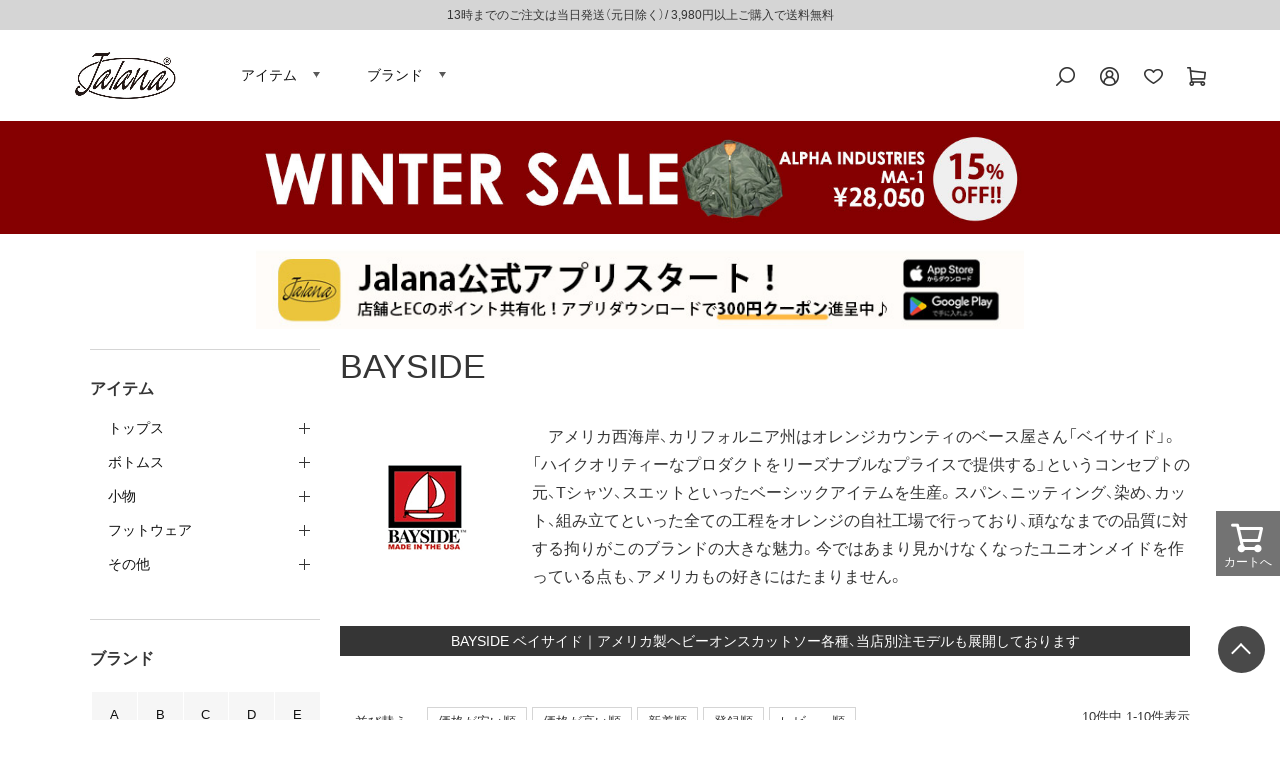

--- FILE ---
content_type: text/html;charset=UTF-8
request_url: https://www.jalana-web.com/c/brand/br-b/bayside
body_size: 38702
content:
<!DOCTYPE html>
<html lang="ja"><head>
  <meta charset="UTF-8">
  
  <title>BAYSIDE</title>
  <meta name="viewport" content="width=device-width">


    <meta name="description" content="BAYSIDE (ベイサイド)  取扱店 上野アメ横の老舗「Jalana ジャラーナ」公式通販サイト。自社輸入直販によるリーズナブルな価格設定。13時までのご注文は即日配送。会員登録で今すぐ使える300ポイントプレゼント中！">
    <meta name="keywords" content="ベイサイド,Tシャツ,アメリカ製,ヘビーオンス,ポケットTシャツ,BAYSIDE,タンクトップ,長袖Tシャツ,白T">
  
  <link rel="stylesheet" href="https://jalana.itembox.design/system/fs_style.css?t=20251118042548">
  <link rel="stylesheet" href="https://jalana.itembox.design/generate/theme1/fs_theme.css?t=20251118042548">
  <link rel="stylesheet" href="https://jalana.itembox.design/generate/theme1/fs_original.css?t=20251118042548">
  
  <link rel="canonical" href="https://www.jalana-web.com/c/brand/br-b/bayside">
  
  
  
  
  <script>
    window._FS=window._FS||{};_FS.val={"tiktok":{"enabled":false,"pixelCode":null},"recaptcha":{"enabled":false,"siteKey":null},"clientInfo":{"memberId":"guest","fullName":"ゲスト","lastName":"","firstName":"ゲスト","nickName":"ゲスト","stageId":"","stageName":"","subscribedToNewsletter":"false","loggedIn":"false","totalPoints":"","activePoints":"","pendingPoints":"","purchasePointExpiration":"","specialPointExpiration":"","specialPoints":"","pointRate":"","companyName":"","membershipCardNo":"","wishlist":"","prefecture":""},"enhancedEC":{"ga4Dimensions":{"userScope":{"login":"{@ member.logged_in @}","stage":"{@ member.stage_order @}"}},"amazonCheckoutName":"Amazon Pay","measurementId":"G-N6S9P7ZPT4","trackingId":"UA-118467570-2","dimensions":{"dimension1":{"key":"log","value":"{@ member.logged_in @}"},"dimension2":{"key":"stg","value":"{@ member.stage_order @}"}}},"shopKey":"jalana","device":"PC","cart":{"stayOnPage":true}};
  </script>
  
  <script src="/shop/js/webstore-nr.js?t=20251118042548"></script>
  <script src="/shop/js/webstore-vg.js?t=20251118042548"></script>
  
    <script src="//r2.future-shop.jp/fs.jalana/pc/recommend.js"></script>
  
  
  
  
  
  
    <meta property="og:title" content="BAYSIDE">
    <meta property="og:type" content="website">
    <meta property="og:url" content="https://www.jalana-web.com/c/brand/br-b/bayside">
    <meta property="og:site_name" content="Jalana | ジャラーナ">
    <meta property="og:description" content="BAYSIDE (ベイサイド)  取扱店 上野アメ横の老舗「Jalana ジャラーナ」公式通販サイト。自社輸入直販によるリーズナブルな価格設定。13時までのご注文は即日配送。会員登録で今すぐ使える300ポイントプレゼント中！">
  
  
  
    <script type="text/javascript" >
      document.addEventListener('DOMContentLoaded', function() {
        _FS.CMATag('{"fs_member_id":"{@ member.id @}","fs_page_kind":"category","fs_category_url":"brand+br-b+bayside"}')
      })
    </script>
  
  
  <!-- **OGPタグ（フリーパーツ）↓↓ -->
<meta property="og:title" content="BAYSIDE">
<meta property="og:type" content="">
<meta property="og:url" content="https://www.jalana-web.com/c/brand/br-b/bayside">
<meta property="og:image" content="">
<meta property="og:site_name" content="Jalana | ジャラーナ">
<meta property="og:description" content="BAYSIDE (ベイサイド)  取扱店 上野アメ横の老舗「Jalana ジャラーナ」公式通販サイト。自社輸入直販によるリーズナブルな価格設定。13時までのご注文は即日配送。会員登録で今すぐ使える300ポイントプレゼント中！">

<!-- **OGPタグ（フリーパーツ）↑↑ -->



<!-- 構造化データ -->
<script type="application/ld+json">
{
  "@context": "https://schema.org",
  "@type": "WebPage",
  "name": "BAYSIDE",
  "url": "https://www.jalana-web.com/c/brand/br-b/bayside",
  "image": ""
}
</script>
<!-- 構造化データ -->
<link rel="stylesheet" href="https://cdn.jsdelivr.net/npm/yakuhanjp@3.3.1/dist/css/yakuhanjp-narrow.min.css">
<link href="https://fonts.googleapis.com/css2?family=Roboto&display=swap" rel="stylesheet">
<link rel="stylesheet" type="text/css" href="https://jalana.itembox.design/item/css/common.css?t=20260119115050">
<link rel="stylesheet" type="text/css" href="https://jalana.itembox.design/item/css/page.css?t=20260119115050">
<link rel="stylesheet" type="text/css" href="https://jalana.itembox.design/item/css/smart.css?t=20260119115050">
<link rel="stylesheet" type="text/css" href="https://jalana.itembox.design/item/css/modaal.css?t=20260119115050">
<link rel="stylesheet" href="https://jalana.itembox.design/item/slick.css" />
<link rel="stylesheet" href="https://jalana.itembox.design/item/slick-theme.css" />

<meta name="robots" content="max-image-preview:large">
<script
  src="https://code.jquery.com/jquery-3.6.0.min.js"
  integrity="sha256-/xUj+3OJU5yExlq6GSYGSHk7tPXikynS7ogEvDej/m4="
  crossorigin="anonymous"></script>

<link rel="stylesheet" href="https://unpkg.com/scroll-hint@latest/css/scroll-hint.css">
<script src="https://unpkg.com/scroll-hint@latest/js/scroll-hint.min.js"></script>
<script type="text/javascript" src="https://jalana.itembox.design/item/js/common.js?t=20260119115050"></script>
<script type="text/javascript" src="https://jalana.itembox.design/item/js/modaal.js?t=20260119115050"></script>
<script src="https://jalana.itembox.design/item/slick.min.js" type="text/javascript" charset="utf-8"></script>


<meta name="p:domain_verify" content="445c6a248dc55dee46da46194e85cb33"/>
<!-- FCODE -->
<script src="//asset.codemarketing.cloud/js-sdk/code-1.0.min.js" async></script>
<script>
window._cq = window._cq || [];
function _cc(){_cq.push(arguments);}
_cc('load', '6187', '0001');
</script>
<!-- FCODE -->
<script async src="https://www.googletagmanager.com/gtag/js?id=G-N6S9P7ZPT4"></script>

<script><!--
_FS.setTrackingTag('%3C%21--+Google+Tag+Manager+--%3E%0A%3Cscript%3E%28function%28w%2Cd%2Cs%2Cl%2Ci%29%7Bw%5Bl%5D%3Dw%5Bl%5D%7C%7C%5B%5D%3Bw%5Bl%5D.push%28%7B%27gtm.start%27%3A%0Anew+Date%28%29.getTime%28%29%2Cevent%3A%27gtm.js%27%7D%29%3Bvar+f%3Dd.getElementsByTagName%28s%29%5B0%5D%2C%0Aj%3Dd.createElement%28s%29%2Cdl%3Dl%21%3D%27dataLayer%27%3F%27%26l%3D%27%2Bl%3A%27%27%3Bj.async%3Dtrue%3Bj.src%3D%0A%27https%3A%2F%2Fwww.googletagmanager.com%2Fgtm.js%3Fid%3D%27%2Bi%2Bdl%3Bf.parentNode.insertBefore%28j%2Cf%29%3B%0A%7D%29%28window%2Cdocument%2C%27script%27%2C%27dataLayer%27%2C%27GTM-T3R4Q5K%27%29%3B%3C%2Fscript%3E%0A%3C%21--+End+Google+Tag+Manager+--%3E%0A%3C%21--+LINE+Tag+Base+Code+--%3E%0A%3C%21--+Do+Not+Modify+--%3E%0A%3Cscript%3E%0A%28function%28g%2Cd%2Co%29%7B%0A++g._ltq%3Dg._ltq%7C%7C%5B%5D%3Bg._lt%3Dg._lt%7C%7Cfunction%28%29%7Bg._ltq.push%28arguments%29%7D%3B%0A++var+h%3Dlocation.protocol%3D%3D%3D%27https%3A%27%3F%27https%3A%2F%2Fd.line-scdn.net%27%3A%27http%3A%2F%2Fd.line-cdn.net%27%3B%0A++var+s%3Dd.createElement%28%27script%27%29%3Bs.async%3D1%3B%0A++s.src%3Do%7C%7Ch%2B%27%2Fn%2Fline_tag%2Fpublic%2Frelease%2Fv1%2Flt.js%27%3B%0A++var+t%3Dd.getElementsByTagName%28%27script%27%29%5B0%5D%3Bt.parentNode.insertBefore%28s%2Ct%29%3B%0A++++%7D%29%28window%2C+document%29%3B%0A_lt%28%27init%27%2C+%7B%0A++customerType%3A+%27account%27%2C%0A++tagId%3A+%278b443420-bed2-4a59-b6f6-1dba979d4a21%27%0A%7D%29%3B%0A_lt%28%27send%27%2C+%27pv%27%2C+%5B%278b443420-bed2-4a59-b6f6-1dba979d4a21%27%5D%29%3B%0A%3C%2Fscript%3E%0A%3Cnoscript%3E%0A++%3Cimg+height%3D%221%22+width%3D%221%22+style%3D%22display%3Anone%22%0A+++++++src%3D%22https%3A%2F%2Ftr.line.me%2Ftag.gif%3Fc_t%3Dlap%26t_id%3D8b443420-bed2-4a59-b6f6-1dba979d4a21%26e%3Dpv%26noscript%3D1%22+%2F%3E%0A%3C%2Fnoscript%3E%0A%3C%21--+End+LINE+Tag+Base+Code+--%3E%0A%0A%3Cscript+type%3D%22text%2Fjavascript%22%3E%0A++++%28function%28c%2Cl%2Ca%2Cr%2Ci%2Ct%2Cy%29%7B%0A++++++++c%5Ba%5D%3Dc%5Ba%5D%7C%7Cfunction%28%29%7B%28c%5Ba%5D.q%3Dc%5Ba%5D.q%7C%7C%5B%5D%29.push%28arguments%29%7D%3B%0A++++++++t%3Dl.createElement%28r%29%3Bt.async%3D1%3Bt.src%3D%22https%3A%2F%2Fwww.clarity.ms%2Ftag%2F%22%2Bi%3B%0A++++++++y%3Dl.getElementsByTagName%28r%29%5B0%5D%3By.parentNode.insertBefore%28t%2Cy%29%3B%0A++++%7D%29%28window%2C+document%2C+%22clarity%22%2C+%22script%22%2C+%229c6odzyn4l%22%29%3B%0A%3C%2Fscript%3E%0A%3C%21--+Google+tag+%28gtag.js%29+--%3E%0A%3Cscript+async+src%3D%22https%3A%2F%2Fwww.googletagmanager.com%2Fgtag%2Fjs%3Fid%3DAW-11072785801%22%3E%3C%2Fscript%3E%0A%3Cscript%3E%0A++window.dataLayer+%3D+window.dataLayer+%7C%7C+%5B%5D%3B%0A++function+gtag%28%29%7BdataLayer.push%28arguments%29%3B%7D%0A++gtag%28%27js%27%2C+new+Date%28%29%29%3B%0A%0A++gtag%28%27config%27%2C+%27AW-11072785801%27%2C+%7B+%27+allow_enhanced_conversions%27%3Atrue+%7D%29%3B%0A%3C%2Fscript%3E%0A%0A%3Cscript%3E%0Agtag%28%27event%27%2C%27view_item_list%27%2C+%7B%0A%27items%27%3A+%5B%7B%0A%27id%27%3A+2505%2C%0A%27google_business_vertical%27%3A+%27retail%27%0A%7D%2C%7B%0A%27id%27%3A+2503%2C%0A%27google_business_vertical%27%3A+%27retail%27%0A%7D%2C%7B%0A%27id%27%3A+143%2C%0A%27google_business_vertical%27%3A+%27retail%27%0A%7D%2C%7B%0A%27id%27%3A+3185%2C%0A%27google_business_vertical%27%3A+%27retail%27%0A%7D%2C%7B%0A%27id%27%3A+3183%2C%0A%27google_business_vertical%27%3A+%27retail%27%0A%7D%2C%7B%0A%27id%27%3A+2624%2C%0A%27google_business_vertical%27%3A+%27retail%27%0A%7D%2C%7B%0A%27id%27%3A+2622%2C%0A%27google_business_vertical%27%3A+%27retail%27%0A%7D%2C%7B%0A%27id%27%3A+2506%2C%0A%27google_business_vertical%27%3A+%27retail%27%0A%7D%2C%7B%0A%27id%27%3A+2504%2C%0A%27google_business_vertical%27%3A+%27retail%27%0A%7D%2C%7B%0A%27id%27%3A+151%2C%0A%27google_business_vertical%27%3A+%27retail%27%0A%7D%0A%5D%0A%7D%29%3B%0A%3C%2Fscript%3E%0A%3Cinput+type%3D%22hidden%22+name%3D%22bdCustomerId%22+id%3D%22bdCustomerId%22+value%3D%22%7B%40+member.id+%40%7D%22%3E%0A%3C%21--+Meta+Pixel+Code+--%3E%0A%3Cscript%3E%0A%21function%28f%2Cb%2Ce%2Cv%2Cn%2Ct%2Cs%29%0A%7Bif%28f.fbq%29return%3Bn%3Df.fbq%3Dfunction%28%29%7Bn.callMethod%3F%0An.callMethod.apply%28n%2Carguments%29%3An.queue.push%28arguments%29%7D%3B%0Aif%28%21f._fbq%29f._fbq%3Dn%3Bn.push%3Dn%3Bn.loaded%3D%210%3Bn.version%3D%272.0%27%3B%0An.queue%3D%5B%5D%3Bt%3Db.createElement%28e%29%3Bt.async%3D%210%3B%0At.src%3Dv%3Bs%3Db.getElementsByTagName%28e%29%5B0%5D%3B%0As.parentNode.insertBefore%28t%2Cs%29%7D%28window%2C+document%2C%27script%27%2C%0A%27https%3A%2F%2Fconnect.facebook.net%2Fen_US%2Ffbevents.js%27%29%3B%0Afbq%28%27init%27%2C+%272212390079250722%27%29%3B%0Afbq%28%27track%27%2C+%27PageView%27%29%3B%0A%3C%2Fscript%3E%0A%3Cnoscript%3E%3Cimg+height%3D%221%22+width%3D%221%22+style%3D%22display%3Anone%22%0Asrc%3D%22https%3A%2F%2Fwww.facebook.com%2Ftr%3Fid%3D2212390079250722%26ev%3DPageView%26noscript%3D1%22%0A%2F%3E%3C%2Fnoscript%3E%0A%3C%21--+End+Meta+Pixel+Code+--%3E%0A%3C%21--+LINE+Tag+Base+Code+--%3E%0A%3C%21--+Do+Not+Modify+--%3E%0A%3Cscript%3E%0A%28function%28g%2Cd%2Co%29%7B%0A++g._ltq%3Dg._ltq%7C%7C%5B%5D%3Bg._lt%3Dg._lt%7C%7Cfunction%28%29%7Bg._ltq.push%28arguments%29%7D%3B%0A++var+h%3Dlocation.protocol%3D%3D%3D%27https%3A%27%3F%27https%3A%2F%2Fd.line-scdn.net%27%3A%27http%3A%2F%2Fd.line-cdn.net%27%3B%0A++var+s%3Dd.createElement%28%27script%27%29%3Bs.async%3D1%3B%0A++s.src%3Do%7C%7Ch%2B%27%2Fn%2Fline_tag%2Fpublic%2Frelease%2Fv1%2Flt.js%27%3B%0A++var+t%3Dd.getElementsByTagName%28%27script%27%29%5B0%5D%3Bt.parentNode.insertBefore%28s%2Ct%29%3B%0A++++%7D%29%28window%2C+document%29%3B%0A_lt%28%27init%27%2C+%7B%0A++customerType%3A+%27lap%27%2C%0A++tagId%3A+%27eb4acb13-44fc-4963-8984-00a4b0d9d4cd%27%0A%7D%29%3B%0A_lt%28%27send%27%2C+%27pv%27%2C+%5B%27eb4acb13-44fc-4963-8984-00a4b0d9d4cd%27%5D%29%3B%0A%3C%2Fscript%3E%0A%3Cnoscript%3E%0A++%3Cimg+height%3D%221%22+width%3D%221%22+style%3D%22display%3Anone%22%0A+++++++src%3D%22https%3A%2F%2Ftr.line.me%2Ftag.gif%3Fc_t%3Dlap%26t_id%3Deb4acb13-44fc-4963-8984-00a4b0d9d4cd%26e%3Dpv%26noscript%3D1%22+%2F%3E%0A%3C%2Fnoscript%3E%0A%3C%21--+End+LINE+Tag+Base+Code+--%3E%0A');
--></script>
</head>
<body class="fs-body-category fs-body-category-bayside" id="fs_ProductCategory">
<script><!--
_FS.setTrackingTag('%3C%21--+b-dash+tag+manager+--%3E%0A%3Cscript+type%3D%22text%2Fjavascript%22+src%3D%22%2F%2Fcdn.activity.smart-bdash.com%2Ftag-manager%2Fbd-lojf9h%2Fbtm.js%22+charset%3D%22UTF-8%22%3E%3C%2Fscript%3E%0A%3C%21--+end+b-dash+tag+manager+--%3E%0A');
--></script>
<div class="fs-l-page">
<header class="fs-l-header">
<!--<p class="hd_comment">13時までのご注文は当日発送（元日除く）/  3,980円以上ご購入で送料無料</p>-->




<div class="header">
  <section class="header01">
<p class="hd_comment">13時までのご注文は当日発送（元日除く）/  3,980円以上ご購入で送料無料</p>
    <div class="inner">
      <div class="flex">
        <div class="hd_menu sp">
          <div class="hd_menu_btn">
            <p class="menu-trigger"> <span></span> <span></span> </p>
            <p class="menu_txt">MENU</p>
          </div>
          <nav id="hd_menubox">
            <div>
              <ul class="list_col list_member fs-clientInfo">
                <li class="arrow_m login-{@ member.logged_in @}"><a href="/p/login">ログイン</a></li>
                <li class="arrow_m logout-{@ member.logged_in @}"><a href="/my/top">マイページ</a></li>
                <li class="arrow_m login-{@ member.logged_in @}"><a href="/p/register?membership=false">新規会員登録</a></li>
                <li class="arrow_m logout-{@ member.logged_in @}"><a href="/p/logout">ログアウト</a></li>
              </ul>
              <h3 class="side-h">商品を探す</h3>
              <ul class="gnavi_l">
                <li class="arrow_l"><a href="/c/item">アイテム</a></li>
                <li class="arrow_l"><a href="/c/brand">ブランド</a></li>
                <li class="arrow_l"><a href="/f/sale">SALE</a></li>
                <li class="arrow_l"><a href="/c/madeinusa?sort=review">MADE IN USA</a></li>
                <li class="arrow_l"><a href="/f/recommend">レコメンド</a></li>
              </ul>
              <h3 class="side-h">インフォメーション</h3>
              <ul class="gnavi_l">
                <li class="arrow_l"><a href="/f/guide">ご利用ガイド</a></li>
                <li class="arrow_l"><a href="/news/">お知らせ</a></li>
                <li class="arrow_l"><a href="/blog/">ブログ</a></li>
                <li class="arrow_l"><a href="/f/coorde">スタッフコーディネイト</a></li>
                <li class="arrow_l"><a href="/f/special">特集ページ一覧</a></li>
                <li class="arrow_l"><a href="/p/reviews">商品レビュー一覧</a></li>
                <li class="arrow_l"><a href="/c/service/pnt-cut">裾上げについて</a></li>
                <li class="arrow_l"><a href="/f/size">サイズについて</a></li>
                <li class="arrow_l"><a href="/f/inferior">不良品の基準について</a></li>
                <li class="arrow_l"><a href="/f/aftercare">商品のケアについて</a></li>
                <li class="arrow_l"><a href="/c/all/gift-wrapping">ラッピングサービス</a></li>
                <!--<li class="arrow_l"><a href="/c/repair">リペアサービス</a></li>-->
                <li class="arrow_l"><a href="/f/members">会員特典について</a></li>
                <!--<li class="arrow_l"><a href="/f/coupon">クーポンについて</a></li>-->
                <li class="arrow_l"><a href="/f/store_info">店舗案内</a></li>
                <li class="arrow_l"><a href="/f/faq">よく頂くお問い合わせ</a></li>
                <li class="arrow_l"><a href="/contact">お問い合わせ</a></li>
              </ul>
              <p class="hd_close"><span>CLOSE</span></p>
            </div>
          </nav>
        </div>
        <div class="left"><!-- **ECサイトロゴ（フリーパーツ）↓↓ -->
<div class="fs-l-header__logo">
  <div class="fs-p-logo">
    <a href="/"><img src="https://jalana.itembox.design/item/images/common/logo.jpg?t=20260119115050" alt="jalana" class="fs-p-logo__image"></a>
  </div>
</div>
<!-- **ECサイトロゴ（フリーパーツ）↑↑ -->
          <ul class="pc">
            <li id="menu01-btn"><a href="https://www.jalana-web.com/c/item">アイテム</a></li>
            <li id="menu02-btn"><a href="https://www.jalana-web.com/c/brand">ブランド</a></li>
          </ul>
        </div>
        <div class="right">
          <ul>
            <li class="hd_menu_btn-search"><img src="https://jalana.itembox.design/item/images/common/hdr_search.png?t=20260119115050" alt="検索"></li>
            <li class="hd_menu_btn-mypage pc"><img src="https://jalana.itembox.design/item/images/common/hdr_info.png?t=20260119115050" alt="マイページ"></li>
            <li class="pc"><a href="/my/wishlist"><img src="https://jalana.itembox.design/item/images/common/hdr_favorite.png?t=20260119115050" alt="お気に入り"></a></li>
            <li><a href="/p/cart"><img src="https://jalana.itembox.design/item/images/common/hdr_cart.png?t=20260119115050" alt="カート"></a></li>
          </ul>
        </div>
      </div>
      <div id="hd_menubox-search">
        <div> <section class="hd-search">
    <div class="inner">
        <div class="fs-p-searchForm">
            <form action="/p/search" method="get">
            <span class="fs-p-searchForm__inputGroup fs-p-inputGroup">
                <input type="text" name="keyword" maxlength="1000" placeholder="キーワード検索" class="fs-p-searchForm__input fs-p-inputGroup__input">
                <button type="submit" class="fs-p-searchForm__button fs-p-inputGroup__button">検索</button>
            </span>
            </form>
        </div>
        <ul>
            <!--
            <li><a href="/c/item/footwear/boots">#ブーツ</a></li>
            <li><a href="/p/search?tag=ウールジャケット&sort=review">#ウールジャケット</a></li>
            <li><a href="/p/search?tag=中綿素材&sort=review">#ダウン・中綿ジャケット</a></li>
            <li><a href="/p/search?tag=フリースジャケット&sort=review">#フリースジャケット</a></li>
<li><a href="/p/search?keyword=&minprice=&maxprice=&tag=雨具">#雨具</a></li>
            <li><a href="/p/search?keyword=オーバーオール">#オーバーオール</a></li>
            <li><a href="/c/item/tops/sstee">#Tシャツ</a></li>
            <li><a href="/c/item/bottoms/short">#ショーツ</a></li>
            <li><a href="/c/item/footwear/sandals">#サンダル</a></li>
            <li><a href="/p/search?keyword=ダブルライダース">#ダブルライダース</a></li>
            <li><a href="/p/search?keyword=アロハシャツ">#アロハシャツ</a></li>
            <li><a href="/p/search?keyword=シャンブレー&sort=review">#シャンブレー</a></li>
            <li><a href="/p/search?keyword=メジャーリーグ&sort=review">#メジャーリーグ</a></li>
            <li><a href="/c/item/tops/lstee?sort=review">#長袖Tシャツ</a></li>
            <li><a href="/c/item/goods/bag?sort=review">#バッグ</a></li>
            <li><a href="/p/search?keyword=ポロシャツ&minprice=&maxprice=&nostock=false&goodsno=&sort=latest">#ポロシャツ</a></li>
            <li><a href="/p/search?keyword=トラッカー&sort=review">#トラッカー</a></li>-->

            <li><a href="/c/item/tops/sweat?sort=review">#スウェット</a></li>
            <li><a href="https://www.jalana-web.com/p/search?keyword=%E3%83%9A%E3%82%A4%E3%83%B3%E3%82%BF%E3%83%BC&nostock=false&sort=price_high">#ペインターパンツ</a></li>
            <li><a href="/c/item/tops/lsshirt">#長袖シャツ</a></li>
            <li><a href="/p/search?tag=ダックジャケット">#ダックジャケット</a></li>
            <li><a href="/p/search?tag=短丈ブルゾン">#短丈ブルゾン</a></li>
            <li><a href="/p/search?tag=デニムジャケット">#デニムジャケット</a></li>
            <li><a href="/p/search?keyword=ライダース">#ライダース</a></li>
            <li><a href="/f/coorde">#コーディネイト</a></li>
        </ul>
        <p class="hd_close sp"><span>CLOSE</span></p>
  </div>
</section>
 </div>
      </div>
      <div id="hd_menubox-mypage">
        <div>
          <ul class="list_member fs-clientInfo">
            <li class="arrow_m login-{@ member.logged_in @}"><a href="/p/login">ログイン</a></li>
            <li class="arrow_m logout-{@ member.logged_in @}"><a href="/my/top">マイページ</a></li>
            <li class="arrow_m login-{@ member.logged_in @}"><a href="/p/register?membership=false">新規会員登録</a></li>
            <li class="arrow_m logout-{@ member.logged_in @}"><a href="/p/logout">ログアウト</a></li>
          </ul>
        </div>
      </div>
    </div>
    <div class="menu_dtl pc" id="menu01-pc">
      <div class="hd_inner"> <section class="Item_contents">
  <div class="contents Item_contents_inner"> 
<!--トップス-->
<div class="js-ac">
  <ul class="js-ac-trigger">
    <p class="Item_mds"><a href="/c/item/tops">トップス</a></p>
    <li class="js-ac-target">
      <p><a href="/c/item/tops/jacket">ジャケット</a></p>
      <p><a href="/c/item/tops/vest">ベスト</a></p>
      <p><a href="/c/item/tops/sweater">セーター</a></p>
      <p><a href="/c/item/tops/sweat">スウェット</a></p>
      <p><a href="/c/item/tops/lsshirt">長袖シャツ</a></p>
      <p><a href="/c/item/tops/ssshirt">半袖シャツ</a></p>
      <p><a href="/c/item/tops/lstee">長袖Tシャツ</a></p>
      <p><a href="/c/item/tops/sstee">半袖Tシャツ</a></p>
    </li>
  </ul>
</div>

<!--ボトムス-->
<div class="js-ac">
  <ul class="js-ac-trigger">
    <p class="Item_mds"> <a href="/c/item/bottoms">ボトムス</a></p>
    <li class="js-ac-target">
      <p><a href="/c/item/bottoms/pant">パンツ</a></p>
      <p><a href="/c/item/bottoms/short">ショーツ</a></p>
    </li>
  </ul>
</div>

<!--小物-->
<div class="js-ac">
  <ul class="js-ac-trigger">
    <p class="Item_mds"> <a href="/c/item/goods">小物</a></p>
    <li class="js-ac-target ">
      <p><a href="/c/item/goods/belt">ベルト</a></p>
      <p><a href="/c/item/goods/cap">帽子</a></p>
      <p><a href="/c/item/goods/bag">バッグ</a></p>
      <p><a href="/c/item/goods/glass">眼鏡・サングラス</a></p>
      <p><a href="/c/item/goods/acce">アクセサリー</a></p>
      <p><a href="/c/item/goods/socks">下着・靴下</a></p>
      <p><a href="/c/item/goods/watch">時計</a></p>
      <p><a href="/c/item/goods/zakka">雑貨</a></p>
      <p><a href="/c/item/goods/zippo">ジッポ</a></p>
      <p><a href="/c/item/goods/care">ケア用品</a></p>
      <p><a href="/c/item/goods/coffee">コーヒー</a></p>
    </li>
  </ul>
</div>

<!--フットウェア-->
<div class="js-ac">
  <ul class="js-ac-trigger">
    <p class="Item_mds"> <a href="/c/item/footwear">フットウェア</a></p>
    <li class="js-ac-target">
      <p><a href="/c/item/footwear/boots">ブーツ</a></p>
      <p><a href="/c/item/footwear/shoes">シューズ</a></p>
      <p><a href="/c/item/footwear/sneaker">スニーカー</a></p>
      <p><a href="/c/item/footwear/sandals">サンダル</a></p>
    </li>
  </ul>
</div>

<!--SALE-->
<div class="js-ac">
  <ul class="js-ac-trigger">
    <p class="Item_mds"> <a href="/f/sale">その他</a></p>
    <li class="js-ac-target">
      <p><a href="/f/sale" style="color:#830000;">SALE</a></p>
      <p><a href="/c/madeinusa?sort=review">MADE IN USA</a></p>
      <p><a href="/f/special">特集ページ一覧</a></p>
      <p><a href="/f/recommend">レコメンド</a></p>
    </li>
  </ul>
</div>
<!--END--> 
  </div>
</section>

        <p class="hd_close"><span>CLOSE</span></p>
      </div>
    </div>
    <div class="menu_dtl pc" id="menu02-pc">
      <div class="hd_inner"> 

<section class="menu-brand">
  <div class="inner">
    <ul class="flex tab-area-brand">
      <li class="tab_brand is-active">A</li>
      <li class="tab_brand">B</li>
      <li class="tab_brand">C</li>
      <li class="tab_brand">D</li>
      <li class="tab_brand">E</li>
      <li class="tab_brand">F</li>
      <li class="tab_brand">G</li>
      <li class="tab_brand">H</li>
      <li class="tab_brand">I</li>
      <li class="tab_brand">J</li>
      <li class="tab_brand">K</li>
      <li class="tab_brand">L</li>
      <li class="tab_brand">M</li>
      <li class="tab_brand">N</li>
      <li class="tab_brand">O</li>
      <li class="tab_brand">P</li>
      <li class="tab_brand">Q</li>
      <li class="tab_brand">R</li>
      <li class="tab_brand">S</li>
      <li class="tab_brand">T</li>
      <li class="tab_brand">U</li>
      <li class="tab_brand">V</li>
      <li class="tab_brand">W</li>
      <li class="tab_brand">X</li>
      <li class="tab_brand">Y</li>
      <li class="tab_brand">Z</li>
    </ul>
    <div class="panel-area-brand"> 
      <!-- A -->
      <div class="panel_brand is-active">
        <ul>
<li><a href="https://www.jalana-web.com/c/brand/br-a/adidas">adidas</a></li>
<li><a href="https://www.jalana-web.com/c/brand/br-a/anvil">anvil</a></li>
<li><a href="https://www.jalana-web.com/c/brand/br-a/aker">AKER</a></li>
<li><a href="https://www.jalana-web.com/c/brand/br-a/allamericankhakis">ALL AMERICAN KHAKIS</a></li>
<li><a href="https://www.jalana-web.com/c/brand/br-a/alore">ALORE</a></li>
<li><a href="https://www.jalana-web.com/c/brand/br-a/alpha">ALPHA INDUSTRIES</a></li>
<li><a href="https://www.jalana-web.com/c/brand/br-a/americanbackcoutry">American Backcountry</a></li>
<li><a href="https://www.jalana-web.com/c/brand/br-a/americanclassics">AMERICAN CLASSICS</a></li>
<li><a href="https://www.jalana-web.com/c/brand/br-a/amenee">AMERICAN NEEDLE</a></li>
<li><a href="https://www.jalana-web.com/c/brand/br-a/asw">AMERICAN SPIRIT WEAR</a></li>
<li><a href="https://www.jalana-web.com/c/brand/br-a/ameyoko">アメ横オフィシャルグッズ</a></li>
<li><a href="https://www.jalana-web.com/c/brand/br-a/angelus">ANGELUS SHOE POLISH</a></li>
<li><a href="https://www.jalana-web.com/c/brand/br-a/antihero">ANTI HERO</a></li>
<li><a href="https://www.jalana-web.com/c/brand/br-a/arcteryx">ARC'TERYX</a></li>
<li><a href="https://www.jalana-web.com/c/brand/br-a/atlasscreenprinting">ATLAS SCREEN PRINTING</a></li>
<li><a href="https://www.jalana-web.com/c/brand/br-a/avirex">AVIREX</a></li>
<li><a href="https://www.jalana-web.com/c/brand/br-a/ameapa">American Apparel</a></li>
<li><a href="https://www.jalana-web.com/c/brand/br-a/augusta">AUGUSTA</a></li>
<li><a href="https://www.jalana-web.com/c/brand/br-a/authen">AUTHEN</a></li>

        </ul>
      </div>
      <!-- B -->
      <div class="panel_brand">
        <ul>
<li><a href="https://www.jalana-web.com/c/brand/br-b/baggu">BAGGU</a></li>
<li><a href="https://www.jalana-web.com/c/brand/br-b/bagsusa">BAGS USA</a></li>
<li><a href="https://www.jalana-web.com/c/brand/br-b/baracuta">BARACUTA</a></li>
<li><a href="https://www.jalana-web.com/c/brand/br-b/barbarian">BARBARIAN</a></li>
<li><a href="https://www.jalana-web.com/c/brand/br-b/barbour">Barbour</a></li>
<li><a href="https://www.jalana-web.com/c/brand/br-b/barebones">BAREBONES</a></li>
<li><a href="https://www.jalana-web.com/c/brand/br-b/bass">G.H.BASS</a></li>
<li><a href="https://www.jalana-web.com/c/brand/br-b/bayside">BAYSIDE</a></li>
<li><a href="https://www.jalana-web.com/c/brand/br-b/beimar">BEIMAR</a></li>
<li><a href="https://www.jalana-web.com/c/brand/br-b/bendavis">BEN DAVIS</a></li>
<li><a href="https://www.jalana-web.com/c/brand/br-b/bigbill">BIGBILL</a></li>
<li><a href="https://www.jalana-web.com/c/brand/br-b/bills">BILLS KHAKIS</a></li>
<li><a href="https://www.jalana-web.com/c/brand/br-b/birken">BIRKENSTOCK</a></li>
<li><a href="https://www.jalana-web.com/c/brand/br-b/bisondesigns">BISON DESIGNS</a></li>
<li><a href="https://www.jalana-web.com/c/brand/br-b/blanks">BLANKS</a></li>
<li><a href="https://www.jalana-web.com/c/brand/br-b/bludsosbbq">BLUDSO'S BBQ</a></li>
<li><a href="https://www.jalana-web.com/c/brand/br-b/blundstone">Blundstone</a></li>
<li><a href="https://www.jalana-web.com/c/brand/br-b/bobbarker">BOB BARKER</a></li>
<li><a href="https://www.jalana-web.com/c/brand/br-b/briefing">BRIEFING</a></li>
<li><a href="https://www.jalana-web.com/c/brand/br-b/baf">BROOKLYN ARMED FORCES</a></li>
<li><a href="https://www.jalana-web.com/c/brand/br-b/buildink">BUILDINK</a></li>

        </ul>
      </div>
      <!-- C -->
      <div class="panel_brand">
        <ul>
<li><a href="https://www.jalana-web.com/c/brand/br-c/calcru">Cal Cru</a></li>
<li><a href="https://www.jalana-web.com/c/brand/br-c/caliheadwear">CALI HEADWEAR</a></li>
<li><a href="https://www.jalana-web.com/c/brand/br-c/carhartt">Carhartt</a></li>
<li><a href="https://www.jalana-web.com/c/brand/br-c/caltop">CALTOP</a></li>
<li><a href="https://www.jalana-web.com/c/brand/br-c/camber">CAMBER</a></li>
<li><a href="https://www.jalana-web.com/c/brand/br-c/canadagoose">CANADA GOOSE</a></li>
<li><a href="https://www.jalana-web.com/c/brand/br-c/casio">CASIO</a></li>
<li><a href="https://www.jalana-web.com/c/brand/br-c/chaco">CHACO</a></li>
<li><a href="https://www.jalana-web.com/c/brand/br-c/chickfila">Chick-fil-A</a></li>
<li><a href="https://www.jalana-web.com/c/brand/br-c/csw">CLARK’S SPORTSWEAR</a></li>
<li><a href="https://www.jalana-web.com/c/brand/br-c/cobracaps">COBRA CAPS</a></li>
<li><a href="https://www.jalana-web.com/c/brand/br-c/columbiaknit">COLUMBIA KNIT</a></li>
<li><a href="https://www.jalana-web.com/c/brand/br-c/cooperstown">COOPERSTOWN BALL CAP</a></li>
<li><a href="https://www.jalana-web.com/c/brand/br-c/cornerstone">Corner Stone</a></li>
<li><a href="https://www.jalana-web.com/c/brand/br-c/crescent">CRESCENT DOWN WORKS</a></li>
<li><a href="https://www.jalana-web.com/c/brand/br-c/champion">Champion</a></li>
<li><a href="https://www.jalana-web.com/c/brand/br-c/coffeebyjalana">Coffee by Jalana</a></li>
<li><a href="https://www.jalana-web.com/c/brand/br-c/cubavera">CUBAVERA</a></li>

        </ul>
      </div>
      <!-- D -->
      <div class="panel_brand">
        <ul>
<li><a href="https://www.jalana-web.com/c/brand/br-d/danner">Danner</a></li>
<li><a href="https://www.jalana-web.com/c/brand/br-d/deltaco">Del Taco</a></li>
<li><a href="https://www.jalana-web.com/c/brand/br-d/dickies">Dickies</a></li>
<li><a href="https://www.jalana-web.com/c/brand/br-d/dixxon">DIXXON FLANNEL CO.</a></li>
<li><a href="https://www.jalana-web.com/c/brand/br-d/dockers">DOCKERS</a></li>
<li><a href="https://www.jalana-web.com/c/brand/br-d/dogtown">DOGTOWN</a></li>
<li><a href="https://www.jalana-web.com/c/brand/br-d/drmartens">Dr.Martens</a></li>
<li><a href="https://www.jalana-web.com/c/brand/br-d/duncan">DUNCAN</a></li>

        </ul>
      </div>
      <!-- E -->
      <div class="panel_brand">
        <ul>
<li><a href="https://www.jalana-web.com/c/brand/br-e/edwards">Edwards</a></li>
<li><a href="https://www.jalana-web.com/c/brand/br-e/earthragz">EARTH RAGZ</a></li>
<li><a href="https://www.jalana-web.com/c/brand/br-e/erickhunter">ERICK HUNTER</a></li>
<li><a href="https://www.jalana-web.com/c/brand/br-e/ezraarthur">EZRA ARTHUR</a></li>

        </ul>
      </div>
      <!-- F -->
      <div class="panel_brand">
        <ul>
<li><a href="https://www.jalana-web.com/c/brand/br-f/47brand">'47 BRAND</a></li>
<li><a href="https://www.jalana-web.com/c/brand/br-f/fea">FEA Merchandise</a></li>
<li><a href="https://www.jalana-web.com/c/brand/br-f/felys">FELYS</a></li>
<li><a href="https://www.jalana-web.com/c/brand/br-f/filson">FILSON</a></li>
<li><a href="https://www.jalana-web.com/c/brand/br-f/fosselman">FOSSELMAN’S ICE CREAM</a></li>
<li><a href="https://www.jalana-web.com/c/brand/br-f/foxriver">FOX RIVER</a></li>
<li><a href="https://www.jalana-web.com/c/brand/br-f/fredperry">FRED PERRY</a></li>
<li><a href="https://www.jalana-web.com/c/brand/br-f/fruit">FRUIT OF THE LOOM</a></li>

        </ul>
      </div>
      <!-- G -->
      <div class="panel_brand">
        <ul>
<li><a href="https://www.jalana-web.com/c/brand/br-g/gbsport">GBsport</a></li>
<li><a href="https://www.jalana-web.com/c/brand/br-g/geierglove">GEIER GLOVE</a></li>
<li><a href="https://www.jalana-web.com/c/brand/br-b/bass">G.H.BASS</a></li>
<li><a href="https://www.jalana-web.com/c/brand/br-g/gildan">GILDAN</a></li>
<li><a href="https://www.jalana-web.com/c/brand/br-g/glenprince">GLEN PRINCE</a></li>
<li><a href="https://www.jalana-web.com/c/brand/br-g/gloverall">GLOVERALL</a></li>
<li><a href="https://www.jalana-web.com/c/brand/br-g/gramicci">GRAMICCI</a></li>
<li><a href="https://www.jalana-web.com/c/brand/br-g/granitegear">GRANITE GEAR</a></li>
<li><a href="https://www.jalana-web.com/c/brand/br-g/gregory">GREGORY</a></li>
<li><a href="https://www.jalana-web.com/c/brand/br-g/gungho">GUNG HO | STAN RAY</a></li>
<li><a href="https://www.jalana-web.com/c/brand/br-g/gitman">Gitman Bros.</a></li>

        </ul>
      </div>
      <!-- H -->
      <div class="panel_brand">
        <ul>
<li><a href="https://www.jalana-web.com/c/brand/br-h/hanes">Hanes</a></li>
<li><a href="https://www.jalana-web.com/c/brand/br-h/havahank">HAV-A-HANK</a></li>
<li><a href="https://www.jalana-web.com/c/brand/br-h/havaianas">havaianas</a></li>
<li><a href="https://www.jalana-web.com/c/brand/br-h/healthknit">Healthknit</a></li>
<li><a href="https://www.jalana-web.com/c/brand/br-h/highland2000">HIGHLAND 2000</a></li>
<li><a href="https://www.jalana-web.com/c/brand/br-h/houseofblanks">HOUSE OF BLANKS</a></li>

        </ul>
      </div>
      <!-- I -->
      <div class="panel_brand">
        <ul>
<li><a href="https://www.jalana-web.com/c/brand/br-i/ikebehar">IKE BEHAR</a></li>
<li><a href="https://www.jalana-web.com/c/brand/br-i/ilbisonte">IL BISONTE</a></li>
<li><a href="https://www.jalana-web.com/c/brand/br-i/innoutburger">IN-N-OUT BURGER</a></li>
<li><a href="https://www.jalana-web.com/c/brand/br-i/independent">INDEPENDENT</a></li>
<li><a href="https://www.jalana-web.com/c/brand/br-i/indera">INDERA MILLS</a></li>
<li><a href="https://www.jalana-web.com/c/brand/br-i/individualized">INDIVIDUALIZED SHIRTS</a></li>
<li><a href="https://www.jalana-web.com/c/brand/br-i/imprestore">IMPRESTORE</a></li>

        </ul>
      </div>
      <!-- J -->
      <div class="panel_brand">
        <ul>
<li><a href="https://www.jalana-web.com/c/brand/br-j/jalana">Jalana</a></li>
<li><a href="https://www.jalana-web.com/c/brand/br-j/jansport">JanSport</a></li>
<li><a href="https://www.jalana-web.com/c/brand/br-j/jtfoote">J.T.FOOTE</a></li>
<li><a href="https://www.jalana-web.com/c/brand/br-j/johnsmedley">JOHN SMEDLEY</a></li>

        </ul>
      </div>
      <!-- K -->
      <div class="panel_brand">
        <ul>
<li><a href="https://www.jalana-web.com/c/brand/br-k/kamehameha">KAMEHAMEHA</a></li>
<li><a href="https://www.jalana-web.com/c/brand/br-k/kanata">KANATA</a></li>
<li><a href="https://www.jalana-web.com/c/brand/br-k/karrimorsf">karrimor SF</a></li>
<li><a href="https://www.jalana-web.com/c/brand/br-k/kavu">KAVU</a></li>
<li><a href="https://www.jalana-web.com/c/brand/br-k/kbethos">KBETHOS</a></li>
<li><a href="https://www.jalana-web.com/c/brand/br-k/key">KEY</a></li>
<li><a href="https://www.jalana-web.com/c/brand/br-k/key-bak">KEY-BAK</a></li>
<li><a href="https://www.jalana-web.com/c/brand/br-k/khakijungle">KHAKI JUNGLE</a></li>
<li><a href="https://www.jalana-web.com/c/brand/br-k/kleintools">Klein Tools</a></li>
<li><a href="https://www.jalana-web.com/c/brand/br-k/kungfu">kung fu.</a></li>

        </ul>
      </div>
      <!-- L -->
      <div class="panel_brand">
        <ul>
<li><a href="https://www.jalana-web.com/c/brand/br-l/langers">Langer’s</a></li>
<li><a href="https://www.jalana-web.com/c/brand/br-l/lcking">L.C.KING</a></li>
<li><a href="https://www.jalana-web.com/c/brand/br-l/llbean">L.L.Bean</a></li>
<li><a href="https://www.jalana-web.com/c/brand/br-l/lacoste">LACOSTE</a></li>
<li><a href="https://www.jalana-web.com/c/brand/br-l/lacma">LACMA</a></li>
<li><a href="https://www.jalana-web.com/c/brand/br-l/lavenham">LAVENHAM</a></li>
<li><a href="https://www.jalana-web.com/c/brand/br-l/levelbeer">LEVEL BEER</a></li>
<li><a href="https://www.jalana-web.com/c/brand/br-l/levis">LEVI’S</a></li>
<li><a href="https://www.jalana-web.com/c/brand/br-l/levissk8">LEVI’S SKATEBOARDING COLLECTION</a></li>
<li><a href="https://www.jalana-web.com/c/brand/br-l/lvc">LEVI’S VINTAGE CLOTHING</a></li>
<li><a href="https://www.jalana-web.com/c/brand/br-l/laapparel">LOSANGELES APPAREL</a></li>
<li><a href="https://www.jalana-web.com/c/brand/br-l/lee">Lee</a></li>
<li><a href="https://www.jalana-web.com/c/brand/br-l/lee101">Lee 101 USA</a></li>
<li><a href="https://www.jalana-web.com/c/brand/br-l/lightloadtowels">LIGHTLOAD TOWELS</a></li>

        </ul>
      </div>
		
		      <!-- M -->
      <div class="panel_brand">
        <ul>
<li><a href="https://www.jalana-web.com/c/brand/br-m/madeblanks">MADE BLANKS</a></li>
<li><a href="https://www.jalana-web.com/c/brand/br-m/mackintosh">MACKINTOSH</a></li>
<li><a href="https://www.jalana-web.com/c/brand/br-m/mcescher">M.C.ESCHER</a></li>
<li><a href="https://www.jalana-web.com/c/brand/br-m/mcdonalds">McDonald’s</a></li>
<li><a href="https://www.jalana-web.com/c/brand/br-m/mels">Mel’s DRIVE-IN</a></li>
<li><a href="https://www.jalana-web.com/c/brand/br-m/themet">THE METROPOLITAN MUSEUM OF ART</a></li>
<li><a href="https://www.jalana-web.com/c/brand/br-m/miller">R.P.MILLER</a></li>

        </ul>
      </div>
		
      <!-- N -->
      <div class="panel_brand">
        <ul>
<li><a href="https://www.jalana-web.com/c/brand/br-n/nasa">NASA</a></li>
<li><a href="https://www.jalana-web.com/c/brand/br-n/nasngwam">Nasngwam</a></li>
<li><a href="https://www.jalana-web.com/c/brand/br-n/neoblue">NEO BLUE</a></li>
<li><a href="https://www.jalana-web.com/c/brand/br-n/nyhat">NEWYORK HAT</a></li>
<li><a href="https://www.jalana-web.com/c/brand/br-n/newera">NEW ERA</a></li>
<li><a href="https://www.jalana-web.com/c/brand/br-n/nike">NIKE</a></li>
<li><a href="https://www.jalana-web.com/c/brand/br-n/t-tnf">THE NORTH FACE</a></li>
<li><a href="https://www.jalana-web.com/c/brand/br-n/newbalance">newbalance</a></li>

        </ul>
      </div>
      <!--O  -->
      <div class="panel_brand">
        <ul>
<li><a href="https://www.jalana-web.com/c/brand/br-o/oakley">OAKLEY</a></li>
<li><a href="https://www.jalana-web.com/c/brand/br-o/oldbutgold">OLD BUT GOLD</a></li>
<li><a href="https://www.jalana-web.com/c/brand/br-o/oneita">ONEITA</a></li>
<li><a href="https://www.jalana-web.com/c/brand/br-o/oofos">OOFOS</a></li>

        </ul>
      </div>
      <!--P  -->
      <div class="panel_brand">
        <ul>
<li><a href="https://www.jalana-web.com/c/brand/br-p/pacificlegend">PACIFIC LEGEND</a></li>
<li><a href="https://www.jalana-web.com/c/brand/br-p/paraboot">PARABOOT</a></li>
<li><a href="https://www.jalana-web.com/c/brand/br-p/paradisefound">PARADISE FOUND</a></li>
<li><a href="https://www.jalana-web.com/c/brand/br-p/patagonia">patagonia</a></li>
<li><a href="https://www.jalana-web.com/c/brand/br-p/pendleton">PENDLETON</a></li>
<li><a href="https://www.jalana-web.com/c/brand/br-p/philippe">Philippe The Original</a></li>
<li><a href="https://www.jalana-web.com/c/brand/br-p/pinks">PINK'S HOTDOGS</a></li>
<li><a href="https://www.jalana-web.com/c/brand/br-p/pointer">POINTER</a></li>
<li><a href="https://www.jalana-web.com/c/brand/br-p/poraloid">Polaroid</a></li>
<li><a href="https://www.jalana-web.com/c/brand/br-p/portauthority">PORT AUTHORITY</a></li>
<li><a href="https://www.jalana-web.com/c/brand/br-p/p-ralphlauren">POLO RALPHLAUREN</a></li>
<li><a href="https://www.jalana-web.com/c/brand/br-p/powellmilitary">POWELL MILITARY SUPPLY INC.</a></li>
<li><a href="https://www.jalana-web.com/c/brand/br-p/powell">POWELL-PERALTA</a></li>
<li><a href="https://www.jalana-web.com/c/brand/br-p/primepizza">Prime PIZZA</a></li>
<li><a href="https://www.jalana-web.com/c/brand/br-p/prisonblues">PRISON BLUES</a></li>
<li><a href="https://www.jalana-web.com/c/brand/br-p/protag">PRO-TAG</a></li>

        </ul>
      </div>
		
      <!-- Q  -->
      <div class="panel_brand">
		  <!--<p class="center" style="text-align: center">現在登録されている商品はありません。</p>-->
        <ul>
<li><a href="https://www.jalana-web.com/c/brand/br-q/quikey">Quikey</a></li>
        </ul>
      </div>
		
      <!-- R  -->
      <div class="panel_brand">
        <ul>
<li><a href="https://www.jalana-web.com/c/brand/br-r/ralphlauren">POLO RALPHLAUREN</a></li>
<li><a href="https://www.jalana-web.com/c/brand/br-r/railroadsock">RAILROAD SOCK</a></li>
<li><a href="https://www.jalana-web.com/c/brand/br-r/rainbowsandals">RAINBOW SANDALS</a></li>
<li><a href="https://www.jalana-web.com/c/brand/br-r/randysdonuts">Randy's Donuts</a></li>
<li><a href="https://www.jalana-web.com/c/brand/br-r/redwing">RED WING</a></li>
<li><a href="https://www.jalana-web.com/c/brand/br-r/redkap">REDKAP</a></li>
<li><a href="https://www.jalana-web.com/c/brand/br-r/renegade">RENEGADE sportswear</a></li>
<li><a href="https://www.jalana-web.com/c/brand/br-r/reynspooner">REYN SPOONER</a></li>
<li><a href="https://www.jalana-web.com/c/brand/br-r/rjc">RJC</a></li>
<li><a href="https://www.jalana-web.com/c/brand/br-r/rockabilia">ROCKABILIA</a></li>
<li><a href="https://www.jalana-web.com/c/brand/br-r/rothco">ROTHCO</a></li>
<li><a href="https://www.jalana-web.com/c/brand/br-r/roundhouse">ROUND HOUSE</a></li>
<li><a href="https://www.jalana-web.com/c/brand/br-r/rpmiller">R.P.MILLER</a></li>
<li><a href="https://www.jalana-web.com/c/brand/br-r/russellathletic">RUSSELL ATHLETIC</a></li>
<li><a href="https://www.jalana-web.com/c/brand/br-r/russellmoccasin">RUSSELL MOCCASIN</a></li>
<li><a href="https://www.jalana-web.com/c/brand/br-r/rustler">RUSTLER</a></li>

        </ul>
      </div>
		
      <!-- S -->
      <div class="panel_brand">
        <ul>
<li><a href="https://www.jalana-web.com/c/brand/br-s/stjames">SAINT JAMES</a></li>
<li><a href="https://www.jalana-web.com/c/brand/br-s/sandalman">THE SANDALMAN</a></li>
<li><a href="https://www.jalana-web.com/c/brand/br-s/santacruz">SANTA CRUZ</a></li>
<li><a href="https://www.jalana-web.com/c/brand/br-s/samco">Samco Freezerwear</a></li>
<li><a href="https://www.jalana-web.com/c/brand/br-s/schott">SCHOTT</a></li>
<li><a href="https://www.jalana-web.com/c/brand/br-s/screenstars">SCREEN STARS</a></li>
<li><a href="https://www.jalana-web.com/c/brand/br-s/seabees">SEABEES</a></li>
<li><a href="https://www.jalana-web.com/c/brand/br-s/sebago">SEBAGO</a></li>
<li><a href="https://www.jalana-web.com/c/brand/br-s/shakawear">Shaka Wear</a></li>
<li><a href="https://www.jalana-web.com/c/brand/br-s/shuron">SHURON</a></li>
<li><a href="https://www.jalana-web.com/c/brand/br-s/sierradesigns">SIERRA DESIGNS</a></li>
<li><a href="https://www.jalana-web.com/c/brand/br-s/skatersocks">SKATER SOCKS</a></li>
<li><a href="https://www.jalana-web.com/c/brand/br-s/snapnwear">SNAP’N’WEAR</a></li>
<li><a href="https://www.jalana-web.com/c/brand/br-s/soffe">SOFFE</a></li>
<li><a href="https://www.jalana-web.com/c/brand/br-s/spenco">SPENCO</a></li>
<li><a href="https://www.jalana-web.com/c/brand/br-s/sperry">SPERRY TOPSIDER</a></li>
<li><a href="https://www.jalana-web.com/c/brand/br-s/spitfire">SPITFIRE</a></li>
<li><a href="https://www.jalana-web.com/c/brand/br-s/stanray">STAN RAY | GUNG HO</a></li>
<li><a href="https://www.jalana-web.com/c/brand/br-s/sterlingwear">STERLINGWEAR OF BOSTON</a></li>
<li><a href="https://www.jalana-web.com/c/brand/br-s/sundog">SUNDOG</a></li>

        </ul>
      </div>
		
      <!-- T -->
      <div class="panel_brand">
        <ul>
<li><a href="https://www.jalana-web.com/c/brand/br-t/tacos1986">Tacos1986</a></li>
<li><a href="https://www.jalana-web.com/c/brand/br-t/tennierindustries">Tennier Industries</a></li>
<li><a href="https://www.jalana-web.com/c/brand/br-t/terrapax">TERRA PAX</a></li>
<li><a href="https://www.jalana-web.com/c/brand/br-t/teva">TEVA</a></li>
<li><a href="https://www.jalana-web.com/c/brand/br-t/tnf">THE NORTH FACE</a></li>
<li><a href="https://www.jalana-web.com/c/brand/br-t/thrasher">THRASHER</a></li>
<li><a href="https://www.jalana-web.com/c/brand/br-t/thousandmile">THOUSAND MILE</a></li>
<li><a href="https://www.jalana-web.com/c/brand/br-t/timex">TIMEX</a></li>
<li><a href="https://www.jalana-web.com/c/brand/br-t/tommybahama">Tommy Bahama</a></li>
<li><a href="https://www.jalana-web.com/c/brand/br-t/totes">totes</a></li>
<li><a href="https://www.jalana-web.com/c/brand/br-t/toririchard">TORI RICHARD</a></li>
<li><a href="https://www.jalana-web.com/c/brand/br-t/toryleather">TORY LEATHER</a></li>
<li><a href="https://www.jalana-web.com/c/brand/br-t/toughduck">TOUGH DUCK</a></li>
<li><a href="https://www.jalana-web.com/c/brand/br-t/tradesman">TRADESMAN</a></li>
<li><a href="https://www.jalana-web.com/c/brand/br-t/traderjoes">Trader Joe's</a></li>
<li><a href="https://www.jalana-web.com/c/brand/br-t/toshi">Toshi’s closet</a></li>


        </ul>
      </div>
		
      <!-- U -->
      <div class="panel_brand">
		   <!--<p class="center" style="text-align: center">現在登録されている商品はありません。</p>-->
        <ul>
           <li><a href="https://www.jalana-web.com/c/brand/br-u/uenoleisureclub">UENO LEISURE CLUB</a></li>
           <li><a href="https://www.jalana-web.com/c/brand/br-u/uenoyugiclub">上野遊戯倶楽部</a></li>
           <li><a href="https://www.jalana-web.com/c/brand/br-u/unionline">UNION LINE</a></li>
           <li><a href="https://www.jalana-web.com/c/brand/br-u/uscolllege">U.S. COLLEGE</a></li>
        </ul>
      </div>
		
      <!-- V -->
      <div class="panel_brand">
        <ul>
<li><a href="https://www.jalana-web.com/c/brand/br-v/valleyapparel">VALLEY APPAREL</a></li>
<li><a href="https://www.jalana-web.com/c/brand/br-v/vans">VANS</a></li>
<li><a href="https://www.jalana-web.com/c/brand/br-v/vanson">VANSON</a></li>

        </ul>
      </div>
		
      <!-- W -->
      <div class="panel_brand">
        <ul>
<li><a href="https://www.jalana-web.com/c/brand/br-w/walmart">Walmart</a></li>
<li><a href="https://www.jalana-web.com/c/brand/br-p/paradisefound">WAIMEA CASUALS</a></li>
<li><a href="https://www.jalana-web.com/c/brand/br-w/wclc">WCLC</a></li>
<li><a href="https://www.jalana-web.com/c/brand/br-w/westernmountaineering">WESTERN MOUNTAINEERING</a></li>
<li><a href="https://www.jalana-web.com/c/brand/br-w/webigmoto">WE BIG MOTO CO.</a></li>
<li><a href="https://www.jalana-web.com/c/brand/br-w/whites">WHITE’S BOOTS</a></li>
<li><a href="https://www.jalana-web.com/c/brand/br-w/woolrich">WOOLRICH</a></li>
<li><a href="https://www.jalana-web.com/c/brand/br-w/worldfamoussports">WORLD FAMOUS SPORTS</a></li>
<li><a href="https://www.jalana-web.com/c/brand/br-w/wesco">Wesco (West Coast Shoe Company)</a></li>
<li><a href="https://www.jalana-web.com/c/brand/br-w/wigwam">Wigwam</a></li>
<li><a href="https://www.jalana-web.com/c/brand/br-w/wrangler">Wrangler</a></li>
<li><a href="https://www.jalana-web.com/c/brand/br-w/wranglericons">Wrangler ICONS</a></li>

        </ul>
      </div>
		
      <!-- X -->
      <div class="panel_brand">
		   <p class="center" style="text-align: center">現在登録されている商品はありません。</p>
        <!--<ul>
          <li><a href="">ブランド名が入ります</a></li>
          <li><a href="">ブランド名が入ります</a></li>
          <li><a href="">ブランド名が入ります</a></li>
        </ul>-->
      </div>
		
      <!-- Y -->
      <div class="panel_brand">
		   <p class="center" style="text-align: center">現在登録されている商品はありません。</p>
        <!--<ul>
          <li><a href="">ブランド名が入ります</a></li>
          <li><a href="">ブランド名が入ります</a></li>
          <li><a href="">ブランド名が入ります</a></li>
        </ul>-->
      </div>
      <!-- Z -->
      <div class="panel_brand">
        <ul>
          <li><a href="https://www.jalana-web.com/c/brand/br-z/z-zippo">ZIPPO</a></li>
        </ul>
      </div>

    </div>
  </div>
</section>

        <p class="hd_close"><span>CLOSE</span></p>
      </div>
    </div>
  </section>
  

<section class="header02">

<!--<p class="image" style="background-color:#e61212;"><a href="/f/guide"><img src="https://jalana.itembox.design/item/images/common/cashless-bnr-0630.jpg?t=20260119115050" alt="CASHLESS"></a></p>-->

<!--▼▼アナウンス▼▼-->




<!--
<a href="https://www.jalana-web.com/news/notice-251218/" target="_blank"><p class="txt">年末年始営業のご案内</p></a>
<a href="https://www.jalana-web.com/news/notice-250929/" target="_blank"><p class="txt">【10/2】サイトメンテナンスのお知らせ</p></a>
<a href="https://www.jalana-web.com/news/notice-250219/" target="_blank"><p class="txt">商品のお届けに関するお知らせ</p></a>
<a href="https://www.jalana-web.com/news/notice-241216/" target="_blank"><p class="txt">電話対応一時休止のお知らせ</p></a>
<a href="https://www.jalana-web.com/news/obon-240806/" target="_blank"><p class="txt">お盆営業のご案内</p></a>
<a href="https://www.jalana-web.com/c/coupon-item?sort=review" target="_blank"><p class="txt">全品5%OFFクーポン配布中♪ ご利用はこちら>></p></a>
<a href="https://www.jalana-web.com/news/notice-240212/" target="_blank"><p class="txt">Apple・Googleでのログインが可能になりました</p></a>
<a href="https://www.jalana-web.com/news/notice-240214/" target="_blank"><p class="txt">実店舗｜PayPayご利用で最大20％還元は2/15まで</p></a>
<a href="https://www.jalana-web.com/news/notice-240122/" target="_blank"><p class="txt">13時までのご注文が当日発送可能になりました</p></a>
<a href="https://www.jalana-web.com/c/wrapping" target="_blank"><p class="txt">ラッピング無料キャンペーン開催中！</p></a>
<a href="https://www.jalana-web.com/news/notice-231005/" target="_blank"><p class="txt">「Jalana CUSTOM」オープンのお知らせ</p></a>
<a href="https://www.jalana-web.com/news/notice-230821/" target="_blank"><p class="txt">西武池袋ポップアップ出店のお知らせ</p></a>
<a href="https://www.jalana-web.com/news/notice-230805/" target="_blank"><p class="txt">amazonにおける誤出品につきまして</p></a>
<a href="https://www.jalana-web.com/f/flrt-cpn" target="_blank"><p class="txt">本日終了！フォロー＆RTキャペーン</p></a>
<a href="https://www.jalana-web.com/news/notice-220704/" target="_blank"><p class="txt">お問い合わせの電話が繋がりにくくなっております</p></a>
<a href="https://www.jalana-web.com/news/store-210426/" target="_blank"><p class="txt">GW期間中の実店舗営業に関するお知らせ</p></a>
<a href="https://www.jalana-web.com/news/store-200918/" target="_blank"><p class="txt">実店舗 ポイント2倍キャンペーン実施のお知らせ</p></a>
-->



<!--▲▲アナウンス▲▲-->

<!------>



<p class="image" style="background-color:#850001;"><a href="/f/sale"><img src="https://jalana.itembox.design/item/images/sale/wsale-hdr-260106.jpg?t=20260119115050" alt="WINTER SALE"></a></p>


<!--

<p class="image" style="background-color:#850001;"><a href="/f/sale"><img src="https://jalana.itembox.design/item/images/sale/wsale-hdr.gif?t=20260119115050" alt="WEEKLY SALE"></a></p>

<p class="image" style="background-color:#262626;background-image: url(https://jalana.itembox.design/item/images/sale/bfsale-bg.jpg); "><a href="/f/sale"><img src="https://jalana.itembox.design/item/images/sale/bfsale-hdr-24-2.jpg?t=20260119115050" alt="SALE"></a></p>
<p class="image" style="background-color:#128dff;"><a href="/f/sale"><img src="https://jalana.itembox.design/item/images/sale/24summersale-hdr.jpg?t=20260119115050" alt="WEEKLY SALE"></a></p>

<p class="image" style="background-color:#850001;"><a href="/f/sale"><img src="https://jalana.itembox.design/item/images/sale/fclrsale-hdr.gif?t=20260119115050" alt="CLEARANCE SALE"></a></p>
<p class="image" style="background-color:#00bc30;"><a href="/f/line"><img src="https://jalana.itembox.design/item/images/item/line-bar.gif?t=20260119115050" alt="LINE"></a></p>
<p class="image" style="background-color:#850001;"><a href="/f/sale"><img src="https://jalana.itembox.design/item/images/sale/22-nl-sale-hdr-0322.gif?t=20260119115050" alt="新生活応援SALE"></a></p>-->




<!--
<p class="image" style="background-color:#2f5931;"><a href="/c/xmas-coupon"><img src="https://jalana.itembox.design/item/images/sale/xmas-coupon-bar.gif?t=20260119115050" alt="クリスマスクーポン"></a></p>
<p class="image" style="background-color:#ffffff;"><a href="/c/brand/br-l/laapparel/happybag"><img src="https://jalana.itembox.design/item/images/sale/laa-hpybag-23-hdr.jpg?t=20260119115050" alt="福袋"></a></p>
<p class="image" style="background-color:#ffffff;"><a href="https://www.jalana-web.com/c/brand/br-s/soffe?sort=price_high"><img src="https://jalana.itembox.design/item/soffe-hdr.jpg?t=20260119115050" alt="ソフィ再入荷"></a></p>
<p class="image" style="background-color:#ffffff;margin-top:18px;"><a href="https://www.jalana-web.com/c/brand/br-b/barbour"><img src="https://jalana.itembox.design/item/barbou-24fw-hdr.jpg?t=20260119115050" alt="Barbour24FW"></a></p>
-->






<!---

<p class="image" style="background-color:#ffffff;margin-top:18px;"><a href="https://www.jalana-web.com/c/brand/br-p/prisonblues#pb-pre"><img src="https://jalana.itembox.design/item/prison-2308-hdr.jpg?t=20260119115050" alt="PRISON BLUES"></a></p>

<p class="image" style="background-color:#ffffff;margin-top:18px;"><a href="/c/brand/br-l/laapparel?sort=price_high"><img src="https://jalana.itembox.design/item/laa-hf-sale-hdr-2311.jpg?t=20260119115050" alt="ロスアパ再入荷"></a></p>
<p class="image" style="background-color:#ffffff;margin-top:18px;"><a href="https://www.jalana-web.com/c/coupon"><img src="https://jalana.itembox.design/item/we-qoupon-hdr-241107.jpg?t=20260119115050" alt="Barbour24FW"></a></p>

<p class="image" style="background-color:#ffffff;margin-top:18px;"><a href="https://www.jalana-web.com/c/wrapping?sort=review"><img src="https://jalana.itembox.design/item/fathersday-2024-hdr.jpg?t=20260119115050" alt="父の日 ラッピング無料 キャンペーン"></a></p>

<p class="image" style="background-color:#ffffff;margin-top:24px;"><a href="https://www.jalana-web.com/c/goldenalohaweek"><img src="https://jalana.itembox.design/item/gaw2024-800-80.jpg?t=20260119115050" alt="GOLDEN ALOHA WEEK"></a></p>
<p class="image" style="background-color:#ffffff:#ffffff;margin-top:18px;"><a href="https://www.jalana-web.com/c/coupon-item?sort=review"><img src="https://jalana.itembox.design/item/images/coupon/newlifecpn-800x80.jpg" alt="新生活応援！全品5%OFFクーポン"></a></p>

<p class="image" style="background-color:#ffffff;margin-top:18px;"><a href="/p/search?tag=HFLS&sort=price_high"><img src="https://jalana.itembox.design/item/laa-hf-sale-hdr-2311.jpg?t=20260119115050" alt=""></a></p>



<p class="image" style="background-color:#ffffff:#ffffff;margin-top:18px;"><a href="https://www.jalana-web.com/c/item/tops/sweat/swt-champion?sort=oldest"><img src="https://jalana.itembox.design/item/champion-hdr2.jpg?t=20260119115050" alt="リバースウィーブ再入荷"></a></p>


<p class="image" style="background-color:#ffffff;margin-top:18px;"><a href="/p/search?tag=HFLS&sort=price_high"><img src="https://jalana.itembox.design/item/images/sale/laa-sale-230904-hdr5.jpg?t=20260119115050" alt=""></a></p>

<p class="image" style="background-color:#ffffff;margin-top:18px;"><a href="https://www.jalana-web.com/c/kaitsuke"><img src="https://jalana.itembox.design/item/souvenir-hdr.jpg?t=20260119115050" alt="海外買い付けスーベニアTシャツ"></a></p>

<p class="image" style="background-color:#ffffff;margin-top:18px;"><a href="https://www.jalana-web.com/c/kaitsuke"><img src="https://jalana.itembox.design/item/souvenir-hdr.jpg?t=20260119115050" alt="soubenir"></a></p>

<p class="image" style="background-color:#ffffff;margin-top:18px;"><a href="https://www.jalana-web.com/c/item/tops/ssshirt/sss-lacoste/lacoste-l1212-blk"><img src="https://jalana.itembox.design/item/lacoste-header6.jpg?t=20260119115050" alt="LACOSTE"></a></p>

<p class="image" style="background-color:#ffffff;"><a href="/c/xmas-gift"><img src="https://jalana.itembox.design/item/images/item/giftwrapping-hdr-221215.jpg?t=20260119115050" alt="クリスマスギフトラッピング無料"></a></p>

<p class="image" style="background-color:#ffffff;margin-top:18px;" ><a href="/c/campaign"><img src="https://jalana.itembox.design/item/images/item/carecream-present-hdr.jpg" alt="レザークリームプレゼントキャンペーン"></a></p>

<p class="image" style="background-color:#ffffff;"><a href="/c/kaitsuke"><img src="https://jalana.itembox.design/item/caltee-hdr.gif?t=20260119115050" alt="海外買い付けページ"></a></p>
<p class="image" style="background-color:#ffffff;"><a href="/news/campaign-220714/" target="_blank"><img src="https://jalana.itembox.design/item/arc-present-hdr.jpg?t=20260119115050" alt="ARCドリッププレゼントキャンペーン"></a></p>

<p class="image" style="background-color:#ffffff;"><a href="/news/wpoint-220124/"><img src="https://jalana.itembox.design/item/images/sale/w-point-hdr-220124.jpg?t=20260119115050" alt="ポイント2倍キャンペーン"></a></p>

バグープレゼントキャペーン
<p class="image" style="background-color:#ffffff;"><a href="/news/thank-you-happy-campaign/"><img src="https://jalana.itembox.design/item/images/item/baggu-present-hdr.jpg?t=20260119115050" alt="Thank You Happy Campaign"></a></p>
--->




<!--

<p class="image" style="background-color:#000000;"><a href="/c/coupon?sort=oldest"><img src="https://jalana.itembox.design/item/images/item/bf-coupon-bar-2021.jpg?t=20260119115050" alt="ブラックフライデー"></a></p>
<p class="image" style="background-color:#ffffff;"><a href="/c/all/thankyou-2pset"><img src="https://jalana.itembox.design/item/thankyou-hdr.jpg?t=20260119115050" alt="THANK YOU キャンペーン" style="margin-top:16px;"></a></p>
<p class="image" style="background-color:#ffffff;margin-top:18px;"><a href="https://www.jalana-web.com/c/tmtm"><img src="https://jalana.itembox.design/item/images/coupon/tmtm25-hdr.jpg" alt="Tシャツまとめ買いキャンペーン"></a></p>



<p class="image" style="background-color:#ffffff;margin-top:0px;" ><a href="/c/coupon?sort=review"><img src="https://jalana.itembox.design/item/images/coupon/bfcppn-hdr-js-v2.jpg" alt="クーポン"></a></p>


-->

<p class="image" style="background-color:#ffffff;"><a href="https://www.jalana-web.com/f/apli"><img src="https://jalana.itembox.design/item/images/apli-info/apli-hdr.jpg" alt="Jalana公式スマホアプリ案内ページ"></a></p>


<ul class="sp">
    <li id="menu01-btn-sp">アイテム</li>
    <li id="menu02-btn-sp">ブランド</li>
</ul>
<div class="menu_dtl sp" id="menu01">
    <div class="hd_inner">
        <section class="Item_contents">
  <div class="contents Item_contents_inner"> 
<!--トップス-->
<div class="js-ac">
  <ul class="js-ac-trigger">
    <p class="Item_mds"><a href="/c/item/tops">トップス</a></p>
    <li class="js-ac-target">
      <p><a href="/c/item/tops/jacket">ジャケット</a></p>
      <p><a href="/c/item/tops/vest">ベスト</a></p>
      <p><a href="/c/item/tops/sweater">セーター</a></p>
      <p><a href="/c/item/tops/sweat">スウェット</a></p>
      <p><a href="/c/item/tops/lsshirt">長袖シャツ</a></p>
      <p><a href="/c/item/tops/ssshirt">半袖シャツ</a></p>
      <p><a href="/c/item/tops/lstee">長袖Tシャツ</a></p>
      <p><a href="/c/item/tops/sstee">半袖Tシャツ</a></p>
    </li>
  </ul>
</div>

<!--ボトムス-->
<div class="js-ac">
  <ul class="js-ac-trigger">
    <p class="Item_mds"> <a href="/c/item/bottoms">ボトムス</a></p>
    <li class="js-ac-target">
      <p><a href="/c/item/bottoms/pant">パンツ</a></p>
      <p><a href="/c/item/bottoms/short">ショーツ</a></p>
    </li>
  </ul>
</div>

<!--小物-->
<div class="js-ac">
  <ul class="js-ac-trigger">
    <p class="Item_mds"> <a href="/c/item/goods">小物</a></p>
    <li class="js-ac-target ">
      <p><a href="/c/item/goods/belt">ベルト</a></p>
      <p><a href="/c/item/goods/cap">帽子</a></p>
      <p><a href="/c/item/goods/bag">バッグ</a></p>
      <p><a href="/c/item/goods/glass">眼鏡・サングラス</a></p>
      <p><a href="/c/item/goods/acce">アクセサリー</a></p>
      <p><a href="/c/item/goods/socks">下着・靴下</a></p>
      <p><a href="/c/item/goods/watch">時計</a></p>
      <p><a href="/c/item/goods/zakka">雑貨</a></p>
      <p><a href="/c/item/goods/zippo">ジッポ</a></p>
      <p><a href="/c/item/goods/care">ケア用品</a></p>
      <p><a href="/c/item/goods/coffee">コーヒー</a></p>
    </li>
  </ul>
</div>

<!--フットウェア-->
<div class="js-ac">
  <ul class="js-ac-trigger">
    <p class="Item_mds"> <a href="/c/item/footwear">フットウェア</a></p>
    <li class="js-ac-target">
      <p><a href="/c/item/footwear/boots">ブーツ</a></p>
      <p><a href="/c/item/footwear/shoes">シューズ</a></p>
      <p><a href="/c/item/footwear/sneaker">スニーカー</a></p>
      <p><a href="/c/item/footwear/sandals">サンダル</a></p>
    </li>
  </ul>
</div>

<!--SALE-->
<div class="js-ac">
  <ul class="js-ac-trigger">
    <p class="Item_mds"> <a href="/f/sale">その他</a></p>
    <li class="js-ac-target">
      <p><a href="/f/sale" style="color:#830000;">SALE</a></p>
      <p><a href="/c/madeinusa?sort=review">MADE IN USA</a></p>
      <p><a href="/f/special">特集ページ一覧</a></p>
      <p><a href="/f/recommend">レコメンド</a></p>
    </li>
  </ul>
</div>
<!--END--> 
  </div>
</section>

        <p class="hd_close sp"><span>CLOSE</span></p>
    </div>
</div>
<div class="menu_dtl sp" id="menu02">
    <div class="hd_inner">
        

<section class="menu-brand">
  <div class="inner">
    <ul class="flex tab-area-brand">
      <li class="tab_brand is-active">A</li>
      <li class="tab_brand">B</li>
      <li class="tab_brand">C</li>
      <li class="tab_brand">D</li>
      <li class="tab_brand">E</li>
      <li class="tab_brand">F</li>
      <li class="tab_brand">G</li>
      <li class="tab_brand">H</li>
      <li class="tab_brand">I</li>
      <li class="tab_brand">J</li>
      <li class="tab_brand">K</li>
      <li class="tab_brand">L</li>
      <li class="tab_brand">M</li>
      <li class="tab_brand">N</li>
      <li class="tab_brand">O</li>
      <li class="tab_brand">P</li>
      <li class="tab_brand">Q</li>
      <li class="tab_brand">R</li>
      <li class="tab_brand">S</li>
      <li class="tab_brand">T</li>
      <li class="tab_brand">U</li>
      <li class="tab_brand">V</li>
      <li class="tab_brand">W</li>
      <li class="tab_brand">X</li>
      <li class="tab_brand">Y</li>
      <li class="tab_brand">Z</li>
    </ul>
    <div class="panel-area-brand"> 
      <!-- A -->
      <div class="panel_brand is-active">
        <ul>
<li><a href="https://www.jalana-web.com/c/brand/br-a/adidas">adidas</a></li>
<li><a href="https://www.jalana-web.com/c/brand/br-a/anvil">anvil</a></li>
<li><a href="https://www.jalana-web.com/c/brand/br-a/aker">AKER</a></li>
<li><a href="https://www.jalana-web.com/c/brand/br-a/allamericankhakis">ALL AMERICAN KHAKIS</a></li>
<li><a href="https://www.jalana-web.com/c/brand/br-a/alore">ALORE</a></li>
<li><a href="https://www.jalana-web.com/c/brand/br-a/alpha">ALPHA INDUSTRIES</a></li>
<li><a href="https://www.jalana-web.com/c/brand/br-a/americanbackcoutry">American Backcountry</a></li>
<li><a href="https://www.jalana-web.com/c/brand/br-a/americanclassics">AMERICAN CLASSICS</a></li>
<li><a href="https://www.jalana-web.com/c/brand/br-a/amenee">AMERICAN NEEDLE</a></li>
<li><a href="https://www.jalana-web.com/c/brand/br-a/asw">AMERICAN SPIRIT WEAR</a></li>
<li><a href="https://www.jalana-web.com/c/brand/br-a/ameyoko">アメ横オフィシャルグッズ</a></li>
<li><a href="https://www.jalana-web.com/c/brand/br-a/angelus">ANGELUS SHOE POLISH</a></li>
<li><a href="https://www.jalana-web.com/c/brand/br-a/antihero">ANTI HERO</a></li>
<li><a href="https://www.jalana-web.com/c/brand/br-a/arcteryx">ARC'TERYX</a></li>
<li><a href="https://www.jalana-web.com/c/brand/br-a/atlasscreenprinting">ATLAS SCREEN PRINTING</a></li>
<li><a href="https://www.jalana-web.com/c/brand/br-a/avirex">AVIREX</a></li>
<li><a href="https://www.jalana-web.com/c/brand/br-a/ameapa">American Apparel</a></li>
<li><a href="https://www.jalana-web.com/c/brand/br-a/augusta">AUGUSTA</a></li>
<li><a href="https://www.jalana-web.com/c/brand/br-a/authen">AUTHEN</a></li>

        </ul>
      </div>
      <!-- B -->
      <div class="panel_brand">
        <ul>
<li><a href="https://www.jalana-web.com/c/brand/br-b/baggu">BAGGU</a></li>
<li><a href="https://www.jalana-web.com/c/brand/br-b/bagsusa">BAGS USA</a></li>
<li><a href="https://www.jalana-web.com/c/brand/br-b/baracuta">BARACUTA</a></li>
<li><a href="https://www.jalana-web.com/c/brand/br-b/barbarian">BARBARIAN</a></li>
<li><a href="https://www.jalana-web.com/c/brand/br-b/barbour">Barbour</a></li>
<li><a href="https://www.jalana-web.com/c/brand/br-b/barebones">BAREBONES</a></li>
<li><a href="https://www.jalana-web.com/c/brand/br-b/bass">G.H.BASS</a></li>
<li><a href="https://www.jalana-web.com/c/brand/br-b/bayside">BAYSIDE</a></li>
<li><a href="https://www.jalana-web.com/c/brand/br-b/beimar">BEIMAR</a></li>
<li><a href="https://www.jalana-web.com/c/brand/br-b/bendavis">BEN DAVIS</a></li>
<li><a href="https://www.jalana-web.com/c/brand/br-b/bigbill">BIGBILL</a></li>
<li><a href="https://www.jalana-web.com/c/brand/br-b/bills">BILLS KHAKIS</a></li>
<li><a href="https://www.jalana-web.com/c/brand/br-b/birken">BIRKENSTOCK</a></li>
<li><a href="https://www.jalana-web.com/c/brand/br-b/bisondesigns">BISON DESIGNS</a></li>
<li><a href="https://www.jalana-web.com/c/brand/br-b/blanks">BLANKS</a></li>
<li><a href="https://www.jalana-web.com/c/brand/br-b/bludsosbbq">BLUDSO'S BBQ</a></li>
<li><a href="https://www.jalana-web.com/c/brand/br-b/blundstone">Blundstone</a></li>
<li><a href="https://www.jalana-web.com/c/brand/br-b/bobbarker">BOB BARKER</a></li>
<li><a href="https://www.jalana-web.com/c/brand/br-b/briefing">BRIEFING</a></li>
<li><a href="https://www.jalana-web.com/c/brand/br-b/baf">BROOKLYN ARMED FORCES</a></li>
<li><a href="https://www.jalana-web.com/c/brand/br-b/buildink">BUILDINK</a></li>

        </ul>
      </div>
      <!-- C -->
      <div class="panel_brand">
        <ul>
<li><a href="https://www.jalana-web.com/c/brand/br-c/calcru">Cal Cru</a></li>
<li><a href="https://www.jalana-web.com/c/brand/br-c/caliheadwear">CALI HEADWEAR</a></li>
<li><a href="https://www.jalana-web.com/c/brand/br-c/carhartt">Carhartt</a></li>
<li><a href="https://www.jalana-web.com/c/brand/br-c/caltop">CALTOP</a></li>
<li><a href="https://www.jalana-web.com/c/brand/br-c/camber">CAMBER</a></li>
<li><a href="https://www.jalana-web.com/c/brand/br-c/canadagoose">CANADA GOOSE</a></li>
<li><a href="https://www.jalana-web.com/c/brand/br-c/casio">CASIO</a></li>
<li><a href="https://www.jalana-web.com/c/brand/br-c/chaco">CHACO</a></li>
<li><a href="https://www.jalana-web.com/c/brand/br-c/chickfila">Chick-fil-A</a></li>
<li><a href="https://www.jalana-web.com/c/brand/br-c/csw">CLARK’S SPORTSWEAR</a></li>
<li><a href="https://www.jalana-web.com/c/brand/br-c/cobracaps">COBRA CAPS</a></li>
<li><a href="https://www.jalana-web.com/c/brand/br-c/columbiaknit">COLUMBIA KNIT</a></li>
<li><a href="https://www.jalana-web.com/c/brand/br-c/cooperstown">COOPERSTOWN BALL CAP</a></li>
<li><a href="https://www.jalana-web.com/c/brand/br-c/cornerstone">Corner Stone</a></li>
<li><a href="https://www.jalana-web.com/c/brand/br-c/crescent">CRESCENT DOWN WORKS</a></li>
<li><a href="https://www.jalana-web.com/c/brand/br-c/champion">Champion</a></li>
<li><a href="https://www.jalana-web.com/c/brand/br-c/coffeebyjalana">Coffee by Jalana</a></li>
<li><a href="https://www.jalana-web.com/c/brand/br-c/cubavera">CUBAVERA</a></li>

        </ul>
      </div>
      <!-- D -->
      <div class="panel_brand">
        <ul>
<li><a href="https://www.jalana-web.com/c/brand/br-d/danner">Danner</a></li>
<li><a href="https://www.jalana-web.com/c/brand/br-d/deltaco">Del Taco</a></li>
<li><a href="https://www.jalana-web.com/c/brand/br-d/dickies">Dickies</a></li>
<li><a href="https://www.jalana-web.com/c/brand/br-d/dixxon">DIXXON FLANNEL CO.</a></li>
<li><a href="https://www.jalana-web.com/c/brand/br-d/dockers">DOCKERS</a></li>
<li><a href="https://www.jalana-web.com/c/brand/br-d/dogtown">DOGTOWN</a></li>
<li><a href="https://www.jalana-web.com/c/brand/br-d/drmartens">Dr.Martens</a></li>
<li><a href="https://www.jalana-web.com/c/brand/br-d/duncan">DUNCAN</a></li>

        </ul>
      </div>
      <!-- E -->
      <div class="panel_brand">
        <ul>
<li><a href="https://www.jalana-web.com/c/brand/br-e/edwards">Edwards</a></li>
<li><a href="https://www.jalana-web.com/c/brand/br-e/earthragz">EARTH RAGZ</a></li>
<li><a href="https://www.jalana-web.com/c/brand/br-e/erickhunter">ERICK HUNTER</a></li>
<li><a href="https://www.jalana-web.com/c/brand/br-e/ezraarthur">EZRA ARTHUR</a></li>

        </ul>
      </div>
      <!-- F -->
      <div class="panel_brand">
        <ul>
<li><a href="https://www.jalana-web.com/c/brand/br-f/47brand">'47 BRAND</a></li>
<li><a href="https://www.jalana-web.com/c/brand/br-f/fea">FEA Merchandise</a></li>
<li><a href="https://www.jalana-web.com/c/brand/br-f/felys">FELYS</a></li>
<li><a href="https://www.jalana-web.com/c/brand/br-f/filson">FILSON</a></li>
<li><a href="https://www.jalana-web.com/c/brand/br-f/fosselman">FOSSELMAN’S ICE CREAM</a></li>
<li><a href="https://www.jalana-web.com/c/brand/br-f/foxriver">FOX RIVER</a></li>
<li><a href="https://www.jalana-web.com/c/brand/br-f/fredperry">FRED PERRY</a></li>
<li><a href="https://www.jalana-web.com/c/brand/br-f/fruit">FRUIT OF THE LOOM</a></li>

        </ul>
      </div>
      <!-- G -->
      <div class="panel_brand">
        <ul>
<li><a href="https://www.jalana-web.com/c/brand/br-g/gbsport">GBsport</a></li>
<li><a href="https://www.jalana-web.com/c/brand/br-g/geierglove">GEIER GLOVE</a></li>
<li><a href="https://www.jalana-web.com/c/brand/br-b/bass">G.H.BASS</a></li>
<li><a href="https://www.jalana-web.com/c/brand/br-g/gildan">GILDAN</a></li>
<li><a href="https://www.jalana-web.com/c/brand/br-g/glenprince">GLEN PRINCE</a></li>
<li><a href="https://www.jalana-web.com/c/brand/br-g/gloverall">GLOVERALL</a></li>
<li><a href="https://www.jalana-web.com/c/brand/br-g/gramicci">GRAMICCI</a></li>
<li><a href="https://www.jalana-web.com/c/brand/br-g/granitegear">GRANITE GEAR</a></li>
<li><a href="https://www.jalana-web.com/c/brand/br-g/gregory">GREGORY</a></li>
<li><a href="https://www.jalana-web.com/c/brand/br-g/gungho">GUNG HO | STAN RAY</a></li>
<li><a href="https://www.jalana-web.com/c/brand/br-g/gitman">Gitman Bros.</a></li>

        </ul>
      </div>
      <!-- H -->
      <div class="panel_brand">
        <ul>
<li><a href="https://www.jalana-web.com/c/brand/br-h/hanes">Hanes</a></li>
<li><a href="https://www.jalana-web.com/c/brand/br-h/havahank">HAV-A-HANK</a></li>
<li><a href="https://www.jalana-web.com/c/brand/br-h/havaianas">havaianas</a></li>
<li><a href="https://www.jalana-web.com/c/brand/br-h/healthknit">Healthknit</a></li>
<li><a href="https://www.jalana-web.com/c/brand/br-h/highland2000">HIGHLAND 2000</a></li>
<li><a href="https://www.jalana-web.com/c/brand/br-h/houseofblanks">HOUSE OF BLANKS</a></li>

        </ul>
      </div>
      <!-- I -->
      <div class="panel_brand">
        <ul>
<li><a href="https://www.jalana-web.com/c/brand/br-i/ikebehar">IKE BEHAR</a></li>
<li><a href="https://www.jalana-web.com/c/brand/br-i/ilbisonte">IL BISONTE</a></li>
<li><a href="https://www.jalana-web.com/c/brand/br-i/innoutburger">IN-N-OUT BURGER</a></li>
<li><a href="https://www.jalana-web.com/c/brand/br-i/independent">INDEPENDENT</a></li>
<li><a href="https://www.jalana-web.com/c/brand/br-i/indera">INDERA MILLS</a></li>
<li><a href="https://www.jalana-web.com/c/brand/br-i/individualized">INDIVIDUALIZED SHIRTS</a></li>
<li><a href="https://www.jalana-web.com/c/brand/br-i/imprestore">IMPRESTORE</a></li>

        </ul>
      </div>
      <!-- J -->
      <div class="panel_brand">
        <ul>
<li><a href="https://www.jalana-web.com/c/brand/br-j/jalana">Jalana</a></li>
<li><a href="https://www.jalana-web.com/c/brand/br-j/jansport">JanSport</a></li>
<li><a href="https://www.jalana-web.com/c/brand/br-j/jtfoote">J.T.FOOTE</a></li>
<li><a href="https://www.jalana-web.com/c/brand/br-j/johnsmedley">JOHN SMEDLEY</a></li>

        </ul>
      </div>
      <!-- K -->
      <div class="panel_brand">
        <ul>
<li><a href="https://www.jalana-web.com/c/brand/br-k/kamehameha">KAMEHAMEHA</a></li>
<li><a href="https://www.jalana-web.com/c/brand/br-k/kanata">KANATA</a></li>
<li><a href="https://www.jalana-web.com/c/brand/br-k/karrimorsf">karrimor SF</a></li>
<li><a href="https://www.jalana-web.com/c/brand/br-k/kavu">KAVU</a></li>
<li><a href="https://www.jalana-web.com/c/brand/br-k/kbethos">KBETHOS</a></li>
<li><a href="https://www.jalana-web.com/c/brand/br-k/key">KEY</a></li>
<li><a href="https://www.jalana-web.com/c/brand/br-k/key-bak">KEY-BAK</a></li>
<li><a href="https://www.jalana-web.com/c/brand/br-k/khakijungle">KHAKI JUNGLE</a></li>
<li><a href="https://www.jalana-web.com/c/brand/br-k/kleintools">Klein Tools</a></li>
<li><a href="https://www.jalana-web.com/c/brand/br-k/kungfu">kung fu.</a></li>

        </ul>
      </div>
      <!-- L -->
      <div class="panel_brand">
        <ul>
<li><a href="https://www.jalana-web.com/c/brand/br-l/langers">Langer’s</a></li>
<li><a href="https://www.jalana-web.com/c/brand/br-l/lcking">L.C.KING</a></li>
<li><a href="https://www.jalana-web.com/c/brand/br-l/llbean">L.L.Bean</a></li>
<li><a href="https://www.jalana-web.com/c/brand/br-l/lacoste">LACOSTE</a></li>
<li><a href="https://www.jalana-web.com/c/brand/br-l/lacma">LACMA</a></li>
<li><a href="https://www.jalana-web.com/c/brand/br-l/lavenham">LAVENHAM</a></li>
<li><a href="https://www.jalana-web.com/c/brand/br-l/levelbeer">LEVEL BEER</a></li>
<li><a href="https://www.jalana-web.com/c/brand/br-l/levis">LEVI’S</a></li>
<li><a href="https://www.jalana-web.com/c/brand/br-l/levissk8">LEVI’S SKATEBOARDING COLLECTION</a></li>
<li><a href="https://www.jalana-web.com/c/brand/br-l/lvc">LEVI’S VINTAGE CLOTHING</a></li>
<li><a href="https://www.jalana-web.com/c/brand/br-l/laapparel">LOSANGELES APPAREL</a></li>
<li><a href="https://www.jalana-web.com/c/brand/br-l/lee">Lee</a></li>
<li><a href="https://www.jalana-web.com/c/brand/br-l/lee101">Lee 101 USA</a></li>
<li><a href="https://www.jalana-web.com/c/brand/br-l/lightloadtowels">LIGHTLOAD TOWELS</a></li>

        </ul>
      </div>
		
		      <!-- M -->
      <div class="panel_brand">
        <ul>
<li><a href="https://www.jalana-web.com/c/brand/br-m/madeblanks">MADE BLANKS</a></li>
<li><a href="https://www.jalana-web.com/c/brand/br-m/mackintosh">MACKINTOSH</a></li>
<li><a href="https://www.jalana-web.com/c/brand/br-m/mcescher">M.C.ESCHER</a></li>
<li><a href="https://www.jalana-web.com/c/brand/br-m/mcdonalds">McDonald’s</a></li>
<li><a href="https://www.jalana-web.com/c/brand/br-m/mels">Mel’s DRIVE-IN</a></li>
<li><a href="https://www.jalana-web.com/c/brand/br-m/themet">THE METROPOLITAN MUSEUM OF ART</a></li>
<li><a href="https://www.jalana-web.com/c/brand/br-m/miller">R.P.MILLER</a></li>

        </ul>
      </div>
		
      <!-- N -->
      <div class="panel_brand">
        <ul>
<li><a href="https://www.jalana-web.com/c/brand/br-n/nasa">NASA</a></li>
<li><a href="https://www.jalana-web.com/c/brand/br-n/nasngwam">Nasngwam</a></li>
<li><a href="https://www.jalana-web.com/c/brand/br-n/neoblue">NEO BLUE</a></li>
<li><a href="https://www.jalana-web.com/c/brand/br-n/nyhat">NEWYORK HAT</a></li>
<li><a href="https://www.jalana-web.com/c/brand/br-n/newera">NEW ERA</a></li>
<li><a href="https://www.jalana-web.com/c/brand/br-n/nike">NIKE</a></li>
<li><a href="https://www.jalana-web.com/c/brand/br-n/t-tnf">THE NORTH FACE</a></li>
<li><a href="https://www.jalana-web.com/c/brand/br-n/newbalance">newbalance</a></li>

        </ul>
      </div>
      <!--O  -->
      <div class="panel_brand">
        <ul>
<li><a href="https://www.jalana-web.com/c/brand/br-o/oakley">OAKLEY</a></li>
<li><a href="https://www.jalana-web.com/c/brand/br-o/oldbutgold">OLD BUT GOLD</a></li>
<li><a href="https://www.jalana-web.com/c/brand/br-o/oneita">ONEITA</a></li>
<li><a href="https://www.jalana-web.com/c/brand/br-o/oofos">OOFOS</a></li>

        </ul>
      </div>
      <!--P  -->
      <div class="panel_brand">
        <ul>
<li><a href="https://www.jalana-web.com/c/brand/br-p/pacificlegend">PACIFIC LEGEND</a></li>
<li><a href="https://www.jalana-web.com/c/brand/br-p/paraboot">PARABOOT</a></li>
<li><a href="https://www.jalana-web.com/c/brand/br-p/paradisefound">PARADISE FOUND</a></li>
<li><a href="https://www.jalana-web.com/c/brand/br-p/patagonia">patagonia</a></li>
<li><a href="https://www.jalana-web.com/c/brand/br-p/pendleton">PENDLETON</a></li>
<li><a href="https://www.jalana-web.com/c/brand/br-p/philippe">Philippe The Original</a></li>
<li><a href="https://www.jalana-web.com/c/brand/br-p/pinks">PINK'S HOTDOGS</a></li>
<li><a href="https://www.jalana-web.com/c/brand/br-p/pointer">POINTER</a></li>
<li><a href="https://www.jalana-web.com/c/brand/br-p/poraloid">Polaroid</a></li>
<li><a href="https://www.jalana-web.com/c/brand/br-p/portauthority">PORT AUTHORITY</a></li>
<li><a href="https://www.jalana-web.com/c/brand/br-p/p-ralphlauren">POLO RALPHLAUREN</a></li>
<li><a href="https://www.jalana-web.com/c/brand/br-p/powellmilitary">POWELL MILITARY SUPPLY INC.</a></li>
<li><a href="https://www.jalana-web.com/c/brand/br-p/powell">POWELL-PERALTA</a></li>
<li><a href="https://www.jalana-web.com/c/brand/br-p/primepizza">Prime PIZZA</a></li>
<li><a href="https://www.jalana-web.com/c/brand/br-p/prisonblues">PRISON BLUES</a></li>
<li><a href="https://www.jalana-web.com/c/brand/br-p/protag">PRO-TAG</a></li>

        </ul>
      </div>
		
      <!-- Q  -->
      <div class="panel_brand">
		  <!--<p class="center" style="text-align: center">現在登録されている商品はありません。</p>-->
        <ul>
<li><a href="https://www.jalana-web.com/c/brand/br-q/quikey">Quikey</a></li>
        </ul>
      </div>
		
      <!-- R  -->
      <div class="panel_brand">
        <ul>
<li><a href="https://www.jalana-web.com/c/brand/br-r/ralphlauren">POLO RALPHLAUREN</a></li>
<li><a href="https://www.jalana-web.com/c/brand/br-r/railroadsock">RAILROAD SOCK</a></li>
<li><a href="https://www.jalana-web.com/c/brand/br-r/rainbowsandals">RAINBOW SANDALS</a></li>
<li><a href="https://www.jalana-web.com/c/brand/br-r/randysdonuts">Randy's Donuts</a></li>
<li><a href="https://www.jalana-web.com/c/brand/br-r/redwing">RED WING</a></li>
<li><a href="https://www.jalana-web.com/c/brand/br-r/redkap">REDKAP</a></li>
<li><a href="https://www.jalana-web.com/c/brand/br-r/renegade">RENEGADE sportswear</a></li>
<li><a href="https://www.jalana-web.com/c/brand/br-r/reynspooner">REYN SPOONER</a></li>
<li><a href="https://www.jalana-web.com/c/brand/br-r/rjc">RJC</a></li>
<li><a href="https://www.jalana-web.com/c/brand/br-r/rockabilia">ROCKABILIA</a></li>
<li><a href="https://www.jalana-web.com/c/brand/br-r/rothco">ROTHCO</a></li>
<li><a href="https://www.jalana-web.com/c/brand/br-r/roundhouse">ROUND HOUSE</a></li>
<li><a href="https://www.jalana-web.com/c/brand/br-r/rpmiller">R.P.MILLER</a></li>
<li><a href="https://www.jalana-web.com/c/brand/br-r/russellathletic">RUSSELL ATHLETIC</a></li>
<li><a href="https://www.jalana-web.com/c/brand/br-r/russellmoccasin">RUSSELL MOCCASIN</a></li>
<li><a href="https://www.jalana-web.com/c/brand/br-r/rustler">RUSTLER</a></li>

        </ul>
      </div>
		
      <!-- S -->
      <div class="panel_brand">
        <ul>
<li><a href="https://www.jalana-web.com/c/brand/br-s/stjames">SAINT JAMES</a></li>
<li><a href="https://www.jalana-web.com/c/brand/br-s/sandalman">THE SANDALMAN</a></li>
<li><a href="https://www.jalana-web.com/c/brand/br-s/santacruz">SANTA CRUZ</a></li>
<li><a href="https://www.jalana-web.com/c/brand/br-s/samco">Samco Freezerwear</a></li>
<li><a href="https://www.jalana-web.com/c/brand/br-s/schott">SCHOTT</a></li>
<li><a href="https://www.jalana-web.com/c/brand/br-s/screenstars">SCREEN STARS</a></li>
<li><a href="https://www.jalana-web.com/c/brand/br-s/seabees">SEABEES</a></li>
<li><a href="https://www.jalana-web.com/c/brand/br-s/sebago">SEBAGO</a></li>
<li><a href="https://www.jalana-web.com/c/brand/br-s/shakawear">Shaka Wear</a></li>
<li><a href="https://www.jalana-web.com/c/brand/br-s/shuron">SHURON</a></li>
<li><a href="https://www.jalana-web.com/c/brand/br-s/sierradesigns">SIERRA DESIGNS</a></li>
<li><a href="https://www.jalana-web.com/c/brand/br-s/skatersocks">SKATER SOCKS</a></li>
<li><a href="https://www.jalana-web.com/c/brand/br-s/snapnwear">SNAP’N’WEAR</a></li>
<li><a href="https://www.jalana-web.com/c/brand/br-s/soffe">SOFFE</a></li>
<li><a href="https://www.jalana-web.com/c/brand/br-s/spenco">SPENCO</a></li>
<li><a href="https://www.jalana-web.com/c/brand/br-s/sperry">SPERRY TOPSIDER</a></li>
<li><a href="https://www.jalana-web.com/c/brand/br-s/spitfire">SPITFIRE</a></li>
<li><a href="https://www.jalana-web.com/c/brand/br-s/stanray">STAN RAY | GUNG HO</a></li>
<li><a href="https://www.jalana-web.com/c/brand/br-s/sterlingwear">STERLINGWEAR OF BOSTON</a></li>
<li><a href="https://www.jalana-web.com/c/brand/br-s/sundog">SUNDOG</a></li>

        </ul>
      </div>
		
      <!-- T -->
      <div class="panel_brand">
        <ul>
<li><a href="https://www.jalana-web.com/c/brand/br-t/tacos1986">Tacos1986</a></li>
<li><a href="https://www.jalana-web.com/c/brand/br-t/tennierindustries">Tennier Industries</a></li>
<li><a href="https://www.jalana-web.com/c/brand/br-t/terrapax">TERRA PAX</a></li>
<li><a href="https://www.jalana-web.com/c/brand/br-t/teva">TEVA</a></li>
<li><a href="https://www.jalana-web.com/c/brand/br-t/tnf">THE NORTH FACE</a></li>
<li><a href="https://www.jalana-web.com/c/brand/br-t/thrasher">THRASHER</a></li>
<li><a href="https://www.jalana-web.com/c/brand/br-t/thousandmile">THOUSAND MILE</a></li>
<li><a href="https://www.jalana-web.com/c/brand/br-t/timex">TIMEX</a></li>
<li><a href="https://www.jalana-web.com/c/brand/br-t/tommybahama">Tommy Bahama</a></li>
<li><a href="https://www.jalana-web.com/c/brand/br-t/totes">totes</a></li>
<li><a href="https://www.jalana-web.com/c/brand/br-t/toririchard">TORI RICHARD</a></li>
<li><a href="https://www.jalana-web.com/c/brand/br-t/toryleather">TORY LEATHER</a></li>
<li><a href="https://www.jalana-web.com/c/brand/br-t/toughduck">TOUGH DUCK</a></li>
<li><a href="https://www.jalana-web.com/c/brand/br-t/tradesman">TRADESMAN</a></li>
<li><a href="https://www.jalana-web.com/c/brand/br-t/traderjoes">Trader Joe's</a></li>
<li><a href="https://www.jalana-web.com/c/brand/br-t/toshi">Toshi’s closet</a></li>


        </ul>
      </div>
		
      <!-- U -->
      <div class="panel_brand">
		   <!--<p class="center" style="text-align: center">現在登録されている商品はありません。</p>-->
        <ul>
           <li><a href="https://www.jalana-web.com/c/brand/br-u/uenoleisureclub">UENO LEISURE CLUB</a></li>
           <li><a href="https://www.jalana-web.com/c/brand/br-u/uenoyugiclub">上野遊戯倶楽部</a></li>
           <li><a href="https://www.jalana-web.com/c/brand/br-u/unionline">UNION LINE</a></li>
           <li><a href="https://www.jalana-web.com/c/brand/br-u/uscolllege">U.S. COLLEGE</a></li>
        </ul>
      </div>
		
      <!-- V -->
      <div class="panel_brand">
        <ul>
<li><a href="https://www.jalana-web.com/c/brand/br-v/valleyapparel">VALLEY APPAREL</a></li>
<li><a href="https://www.jalana-web.com/c/brand/br-v/vans">VANS</a></li>
<li><a href="https://www.jalana-web.com/c/brand/br-v/vanson">VANSON</a></li>

        </ul>
      </div>
		
      <!-- W -->
      <div class="panel_brand">
        <ul>
<li><a href="https://www.jalana-web.com/c/brand/br-w/walmart">Walmart</a></li>
<li><a href="https://www.jalana-web.com/c/brand/br-p/paradisefound">WAIMEA CASUALS</a></li>
<li><a href="https://www.jalana-web.com/c/brand/br-w/wclc">WCLC</a></li>
<li><a href="https://www.jalana-web.com/c/brand/br-w/westernmountaineering">WESTERN MOUNTAINEERING</a></li>
<li><a href="https://www.jalana-web.com/c/brand/br-w/webigmoto">WE BIG MOTO CO.</a></li>
<li><a href="https://www.jalana-web.com/c/brand/br-w/whites">WHITE’S BOOTS</a></li>
<li><a href="https://www.jalana-web.com/c/brand/br-w/woolrich">WOOLRICH</a></li>
<li><a href="https://www.jalana-web.com/c/brand/br-w/worldfamoussports">WORLD FAMOUS SPORTS</a></li>
<li><a href="https://www.jalana-web.com/c/brand/br-w/wesco">Wesco (West Coast Shoe Company)</a></li>
<li><a href="https://www.jalana-web.com/c/brand/br-w/wigwam">Wigwam</a></li>
<li><a href="https://www.jalana-web.com/c/brand/br-w/wrangler">Wrangler</a></li>
<li><a href="https://www.jalana-web.com/c/brand/br-w/wranglericons">Wrangler ICONS</a></li>

        </ul>
      </div>
		
      <!-- X -->
      <div class="panel_brand">
		   <p class="center" style="text-align: center">現在登録されている商品はありません。</p>
        <!--<ul>
          <li><a href="">ブランド名が入ります</a></li>
          <li><a href="">ブランド名が入ります</a></li>
          <li><a href="">ブランド名が入ります</a></li>
        </ul>-->
      </div>
		
      <!-- Y -->
      <div class="panel_brand">
		   <p class="center" style="text-align: center">現在登録されている商品はありません。</p>
        <!--<ul>
          <li><a href="">ブランド名が入ります</a></li>
          <li><a href="">ブランド名が入ります</a></li>
          <li><a href="">ブランド名が入ります</a></li>
        </ul>-->
      </div>
      <!-- Z -->
      <div class="panel_brand">
        <ul>
          <li><a href="https://www.jalana-web.com/c/brand/br-z/z-zippo">ZIPPO</a></li>
        </ul>
      </div>

    </div>
  </div>
</section>

        <p class="hd_close sp"><span>CLOSE</span></p>
    </div>
</div>
</section> </div>

</header>
<main class="fs-l-main"><div id="fs-page-error-container" class="fs-c-panelContainer">
  
  
</div>
<aside class="side-drawer">
<section class="side_menu_products">
    <div class="inner">
        <section class="side_item">
            <h3 class="bold">アイテム</h3>
            <!--トップス-->
<div class="js-ac">
  <ul class="js-ac-trigger">
    <p class="Item_mds"><a href="/c/item/tops">トップス</a></p>
    <li class="js-ac-target">
      <p><a href="/c/item/tops/jacket">ジャケット</a></p>
      <p><a href="/c/item/tops/vest">ベスト</a></p>
      <p><a href="/c/item/tops/sweater">セーター</a></p>
      <p><a href="/c/item/tops/sweat">スウェット</a></p>
      <p><a href="/c/item/tops/lsshirt">長袖シャツ</a></p>
      <p><a href="/c/item/tops/ssshirt">半袖シャツ</a></p>
      <p><a href="/c/item/tops/lstee">長袖Tシャツ</a></p>
      <p><a href="/c/item/tops/sstee">半袖Tシャツ</a></p>
    </li>
  </ul>
</div>

<!--ボトムス-->
<div class="js-ac">
  <ul class="js-ac-trigger">
    <p class="Item_mds"> <a href="/c/item/bottoms">ボトムス</a></p>
    <li class="js-ac-target">
      <p><a href="/c/item/bottoms/pant">パンツ</a></p>
      <p><a href="/c/item/bottoms/short">ショーツ</a></p>
    </li>
  </ul>
</div>

<!--小物-->
<div class="js-ac">
  <ul class="js-ac-trigger">
    <p class="Item_mds"> <a href="/c/item/goods">小物</a></p>
    <li class="js-ac-target ">
      <p><a href="/c/item/goods/belt">ベルト</a></p>
      <p><a href="/c/item/goods/cap">帽子</a></p>
      <p><a href="/c/item/goods/bag">バッグ</a></p>
      <p><a href="/c/item/goods/glass">眼鏡・サングラス</a></p>
      <p><a href="/c/item/goods/acce">アクセサリー</a></p>
      <p><a href="/c/item/goods/socks">下着・靴下</a></p>
      <p><a href="/c/item/goods/watch">時計</a></p>
      <p><a href="/c/item/goods/zakka">雑貨</a></p>
      <p><a href="/c/item/goods/zippo">ジッポ</a></p>
      <p><a href="/c/item/goods/care">ケア用品</a></p>
      <p><a href="/c/item/goods/coffee">コーヒー</a></p>
    </li>
  </ul>
</div>

<!--フットウェア-->
<div class="js-ac">
  <ul class="js-ac-trigger">
    <p class="Item_mds"> <a href="/c/item/footwear">フットウェア</a></p>
    <li class="js-ac-target">
      <p><a href="/c/item/footwear/boots">ブーツ</a></p>
      <p><a href="/c/item/footwear/shoes">シューズ</a></p>
      <p><a href="/c/item/footwear/sneaker">スニーカー</a></p>
      <p><a href="/c/item/footwear/sandals">サンダル</a></p>
    </li>
  </ul>
</div>

<!--SALE-->
<div class="js-ac">
  <ul class="js-ac-trigger">
    <p class="Item_mds"> <a href="/f/sale">その他</a></p>
    <li class="js-ac-target">
      <p><a href="/f/sale" style="color:#830000;">SALE</a></p>
      <p><a href="/c/madeinusa?sort=review">MADE IN USA</a></p>
      <p><a href="/f/special">特集ページ一覧</a></p>
      <p><a href="/f/recommend">レコメンド</a></p>
    </li>
  </ul>
</div>
<!--END--> 
        </section>
        <section class="side_brand">
            <h3 class="bold">ブランド</h3>
            <ul>
                <li class=""><a href="/c/brand/br-a">A</a></li>
                <li class=""><a href="/c/brand/br-b">B</a></li>
                <li class=""><a href="/c/brand/br-c">C</a></li>
                <li class=""><a href="/c/brand/br-d">D</a></li>
                <li class=""><a href="/c/brand/br-e">E</a></li>
                <li class=""><a href="/c/brand/br-f">F</a></li>
                <li class=""><a href="/c/brand/br-g">G</a></li>
                <li class=""><a href="/c/brand/br-h">H</a></li>
                <li class=""><a href="/c/brand/br-i">I</a></li>
                <li class=""><a href="/c/brand/br-j">J</a></li>
                <li class=""><a href="/c/brand/br-k">K</a></li>
                <li class=""><a href="/c/brand/br-l">L</a></li>
                <li class=""><a href="/c/brand/br-m">M</a></li>
                <li class=""><a href="/c/brand/br-n">N</a></li>
                <li class=""><a href="/c/brand/br-o">O</a></li>
                <li class=""><a href="/c/brand/br-p">P</a></li>
                <li class=""><a href="/c/brand/br-q">Q</a></li>
                <li class=""><a href="/c/brand/br-r">R</a></li>
                <li class=""><a href="/c/brand/br-s">S</a></li>
                <li class=""><a href="/c/brand/br-t">T</a></li>
                <li class=""><a href="/c/brand/br-u">U</a></li>
                <li class=""><a href="/c/brand/br-v">V</a></li>
                <li class=""><a href="/c/brand/br-w">W</a></li>
                <li class=""><a href="/c/brand/br-x">X</a></li>
                <!--<li class=""><a href="">Y</a></li>-->
                <li class=""><a href="/c/brand/br-z">Z</a></li>
            </ul>
        </section>
    </div>
</section>
</aside>
<section class="fs-l-pageMain"><!-- **ページ見出し（フリーパーツ）↓↓ -->

<h1 class="fs-c-heading fs-c-heading--page">BAYSIDE</h1>




<!-- **ページ見出し（フリーパーツ）↑↑ -->

<!-- **商品グループエリア（システムパーツグループ）↓↓ -->

  <div class="fs-c-productList">
    
      <section class="cate-top">
    <div class="inner flex">
        <p class="image"><a href="https://www.jalana-web.com/c/brand/br-b/bayside"><img src="https://image.rakuten.co.jp/jalana/cabinet/img00/logo/bayside.gif" alt=""></a></p>
        <p class="txt">　アメリカ西海岸、カリフォルニア州はオレンジカウンティのベース屋さん「ベイサイド」。「ハイクオリティーなプロダクトをリーズナブルなプライスで提供する」というコンセプトの元、Tシャツ、スエットといったベーシックアイテムを生産。スパン、ニッティング、染め、カット、組み立てといった全ての工程をオレンジの自社工場で行っており、頑ななまでの品質に対する拘りがこのブランドの大きな魅力。今ではあまり見かけなくなったユニオンメイドを作っている点も、アメリカもの好きにはたまりません。


</p>
    </div>
</section>
<p class="cate-top-subtxt">BAYSIDE ベイサイド｜アメリカ製ヘビーオンスカットソー各種、当店別注モデルも展開しております</p>
<!-- **並び替え・ページャーパーツ（システムパーツ） ↓↓ -->
<div class="fs-c-productList__controller">
  <div class="fs-c-sortItems">
  <span class="fs-c-sortItems__label">並び替え</span>
  <ul class="fs-c-sortItems__list">
  <li class="fs-c-sortItems__list__item">
  <a href="/c/brand/br-b/bayside?sort=price_low" class="fs-c-sortItems__list__item__label">価格が安い順</a>
  </li>
  <li class="fs-c-sortItems__list__item">
  <a href="/c/brand/br-b/bayside?sort=price_high" class="fs-c-sortItems__list__item__label">価格が高い順</a>
  </li>
  <li class="fs-c-sortItems__list__item">
  <a href="/c/brand/br-b/bayside?sort=latest" class="fs-c-sortItems__list__item__label">新着順</a>
  </li>
  <li class="fs-c-sortItems__list__item">
  <a href="/c/brand/br-b/bayside?sort=oldest" class="fs-c-sortItems__list__item__label">登録順</a>
  </li>
  <li class="fs-c-sortItems__list__item">
  <a href="/c/brand/br-b/bayside?sort=review" class="fs-c-sortItems__list__item__label">レビュー順</a>
  </li>
  </ul>
  </div>
  <div class="fs-c-listControl">
<div class="fs-c-listControl__status">
<span class="fs-c-listControl__status__total">10<span class="fs-c-listControl__status__total__label">件中</span></span>
<span class="fs-c-listControl__status__indication">1<span class="fs-c-listControl__status__indication__separator">-</span>10<span class="fs-c-listControl__status__indication__label">件表示</span></span>
</div>
</div>
</div>
<!-- **並び替え・ページャーパーツ（システムパーツ） ↑↑ -->
<!-- **商品一覧（システムパーツグループ）↓↓ -->
<div class="fs-c-productList__list" data-add-to-cart-setting="">
<article class="fs-c-productList__list__item fs-c-productListItem" data-product-id="2505">
<form>

<!-- **商品画像・拡大パーツ（システムパーツ）↓↓ -->
<div class="fs-c-productListItem__imageContainer">
  <div class="fs-c-productListItem__image fs-c-productImage">
  
    <a href="/c/brand/br-b/bayside/bayde-lsbdpct">
      <img data-layzr="https://jalana.itembox.design/product/025/000000002505/000000002505-02-m.jpg?t&#x3D;20260119120221" alt="ベイサイドBAYSIDEJalana別注7オンス長袖バインダーネックポケットTシャツユニオンメイド" src="https://jalana.itembox.design/item/src/loading.svg?t&#x3D;20260119115050" class="fs-c-productListItem__image__image fs-c-productImage__image">
    </a>
  
  </div>
</div>
<div class="fs-c-productListItem__viewMoreImageButton fs-c-buttonContainer">
<button type="button" class="fs-c-button--viewMoreImage fs-c-button--plain">
  <span class="fs-c-button__label">他の画像を見る</span>
</button>
</div>
<aside class="fs-c-productImageModal" style="display: none;">
  <div class="fs-c-productImageModal__inner">
    <span class="fs-c-productImageModal__close" role="button" aria-label="閉じる"></span>
    <div class="fs-c-productImageModal__contents">
      <div class="fs-c-productImageModalCarousel fs-c-slick">
        <div class="fs-c-productImageModalCarousel__track">
        
          <div>
            <figure class="fs-c-productImageModalCarousel__figure">
              
              <img data-lazy="https://jalana.itembox.design/product/025/000000002505/000000002505-01-xxl.jpg?t&#x3D;20260119120221" data-src="https://jalana.itembox.design/product/025/000000002505/000000002505-01-xxl.jpg?t&#x3D;20260119120221" alt="ベイサイドBAYSIDEJalana別注7オンス長袖バインダーネックポケットTシャツユニオンメイド" src="https://jalana.itembox.design/item/src/loading.svg?t&#x3D;20260119115050" class="fs-c-productImageModalCarousel__figure__image">
            </figure>
          </div>
        
          <div>
            <figure class="fs-c-productImageModalCarousel__figure">
              
              <img data-lazy="https://jalana.itembox.design/product/025/000000002505/000000002505-02-xxl.jpg?t&#x3D;20260119120221" data-src="https://jalana.itembox.design/product/025/000000002505/000000002505-02-xxl.jpg?t&#x3D;20260119120221" alt="ベイサイドBAYSIDEJalana別注7オンス長袖バインダーネックポケットTシャツユニオンメイド" src="https://jalana.itembox.design/item/src/loading.svg?t&#x3D;20260119115050" class="fs-c-productImageModalCarousel__figure__image">
            </figure>
          </div>
        
          <div>
            <figure class="fs-c-productImageModalCarousel__figure">
              
              <img data-lazy="https://jalana.itembox.design/product/025/000000002505/000000002505-03-xxl.jpg?t&#x3D;20260119120221" data-src="https://jalana.itembox.design/product/025/000000002505/000000002505-03-xxl.jpg?t&#x3D;20260119120221" alt="ベイサイドBAYSIDEJalana別注7オンス長袖バインダーネックポケットTシャツユニオンメイド" src="https://jalana.itembox.design/item/src/loading.svg?t&#x3D;20260119115050" class="fs-c-productImageModalCarousel__figure__image">
            </figure>
          </div>
        
          <div>
            <figure class="fs-c-productImageModalCarousel__figure">
              
              <img data-lazy="https://jalana.itembox.design/product/025/000000002505/000000002505-04-xxl.jpg?t&#x3D;20260119120221" data-src="https://jalana.itembox.design/product/025/000000002505/000000002505-04-xxl.jpg?t&#x3D;20260119120221" alt="ベイサイドBAYSIDEJalana別注7オンス長袖バインダーネックポケットTシャツユニオンメイド" src="https://jalana.itembox.design/item/src/loading.svg?t&#x3D;20260119115050" class="fs-c-productImageModalCarousel__figure__image">
            </figure>
          </div>
        
          <div>
            <figure class="fs-c-productImageModalCarousel__figure">
              
              <img data-lazy="https://jalana.itembox.design/product/025/000000002505/000000002505-05-xxl.jpg?t&#x3D;20260119120221" data-src="https://jalana.itembox.design/product/025/000000002505/000000002505-05-xxl.jpg?t&#x3D;20260119120221" alt="ベイサイドBAYSIDEJalana別注7オンス長袖バインダーネックポケットTシャツユニオンメイド" src="https://jalana.itembox.design/item/src/loading.svg?t&#x3D;20260119115050" class="fs-c-productImageModalCarousel__figure__image">
            </figure>
          </div>
        
          <div>
            <figure class="fs-c-productImageModalCarousel__figure">
              
              <img data-lazy="https://jalana.itembox.design/product/025/000000002505/000000002505-06-xxl.jpg?t&#x3D;20260119120221" data-src="https://jalana.itembox.design/product/025/000000002505/000000002505-06-xxl.jpg?t&#x3D;20260119120221" alt="ベイサイドBAYSIDEJalana別注7オンス長袖バインダーネックポケットTシャツユニオンメイド" src="https://jalana.itembox.design/item/src/loading.svg?t&#x3D;20260119115050" class="fs-c-productImageModalCarousel__figure__image">
            </figure>
          </div>
        
          <div>
            <figure class="fs-c-productImageModalCarousel__figure">
              
              <img data-lazy="https://jalana.itembox.design/product/025/000000002505/000000002505-07-xxl.jpg?t&#x3D;20260119120221" data-src="https://jalana.itembox.design/product/025/000000002505/000000002505-07-xxl.jpg?t&#x3D;20260119120221" alt="ベイサイドBAYSIDEJalana別注7オンス長袖バインダーネックポケットTシャツユニオンメイド" src="https://jalana.itembox.design/item/src/loading.svg?t&#x3D;20260119115050" class="fs-c-productImageModalCarousel__figure__image">
            </figure>
          </div>
        
          <div>
            <figure class="fs-c-productImageModalCarousel__figure">
              
              <img data-lazy="https://jalana.itembox.design/product/025/000000002505/000000002505-08-xxl.jpg?t&#x3D;20260119120221" data-src="https://jalana.itembox.design/product/025/000000002505/000000002505-08-xxl.jpg?t&#x3D;20260119120221" alt="ベイサイドBAYSIDEJalana別注7オンス長袖バインダーネックポケットTシャツユニオンメイド" src="https://jalana.itembox.design/item/src/loading.svg?t&#x3D;20260119115050" class="fs-c-productImageModalCarousel__figure__image">
            </figure>
          </div>
        
          <div>
            <figure class="fs-c-productImageModalCarousel__figure">
              
              <img data-lazy="https://jalana.itembox.design/product/025/000000002505/000000002505-09-xxl.jpg?t&#x3D;20260119120221" data-src="https://jalana.itembox.design/product/025/000000002505/000000002505-09-xxl.jpg?t&#x3D;20260119120221" alt="ベイサイドBAYSIDEJalana別注7オンス長袖バインダーネックポケットTシャツユニオンメイド" src="https://jalana.itembox.design/item/src/loading.svg?t&#x3D;20260119115050" class="fs-c-productImageModalCarousel__figure__image">
            </figure>
          </div>
        
          <div>
            <figure class="fs-c-productImageModalCarousel__figure">
              
              <img data-lazy="https://jalana.itembox.design/product/025/000000002505/000000002505-10-xxl.jpg?t&#x3D;20260119120221" data-src="https://jalana.itembox.design/product/025/000000002505/000000002505-10-xxl.jpg?t&#x3D;20260119120221" alt="ベイサイドBAYSIDEJalana別注7オンス長袖バインダーネックポケットTシャツユニオンメイド" src="https://jalana.itembox.design/item/src/loading.svg?t&#x3D;20260119115050" class="fs-c-productImageModalCarousel__figure__image">
            </figure>
          </div>
        
          <div>
            <figure class="fs-c-productImageModalCarousel__figure">
              
              <img data-lazy="https://jalana.itembox.design/product/025/000000002505/000000002505-11-xxl.jpg?t&#x3D;20260119120221" data-src="https://jalana.itembox.design/product/025/000000002505/000000002505-11-xxl.jpg?t&#x3D;20260119120221" alt="ベイサイドBAYSIDEJalana別注7オンス長袖バインダーネックポケットTシャツユニオンメイド" src="https://jalana.itembox.design/item/src/loading.svg?t&#x3D;20260119115050" class="fs-c-productImageModalCarousel__figure__image">
            </figure>
          </div>
        
          <div>
            <figure class="fs-c-productImageModalCarousel__figure">
              
              <img data-lazy="https://jalana.itembox.design/product/025/000000002505/000000002505-12-xxl.jpg?t&#x3D;20260119120221" data-src="https://jalana.itembox.design/product/025/000000002505/000000002505-12-xxl.jpg?t&#x3D;20260119120221" alt="ベイサイドBAYSIDEJalana別注7オンス長袖バインダーネックポケットTシャツユニオンメイド" src="https://jalana.itembox.design/item/src/loading.svg?t&#x3D;20260119115050" class="fs-c-productImageModalCarousel__figure__image">
            </figure>
          </div>
        
          <div>
            <figure class="fs-c-productImageModalCarousel__figure">
              
              <img data-lazy="https://jalana.itembox.design/product/025/000000002505/000000002505-13-xxl.jpg?t&#x3D;20260119120221" data-src="https://jalana.itembox.design/product/025/000000002505/000000002505-13-xxl.jpg?t&#x3D;20260119120221" alt="ベイサイドBAYSIDEJalana別注7オンス長袖バインダーネックポケットTシャツユニオンメイド" src="https://jalana.itembox.design/item/src/loading.svg?t&#x3D;20260119115050" class="fs-c-productImageModalCarousel__figure__image">
            </figure>
          </div>
        
          <div>
            <figure class="fs-c-productImageModalCarousel__figure">
              
              <img data-lazy="https://jalana.itembox.design/product/025/000000002505/000000002505-14-xxl.jpg?t&#x3D;20260119120221" data-src="https://jalana.itembox.design/product/025/000000002505/000000002505-14-xxl.jpg?t&#x3D;20260119120221" alt="ベイサイドBAYSIDEJalana別注7オンス長袖バインダーネックポケットTシャツユニオンメイド" src="https://jalana.itembox.design/item/src/loading.svg?t&#x3D;20260119115050" class="fs-c-productImageModalCarousel__figure__image">
            </figure>
          </div>
        
          <div>
            <figure class="fs-c-productImageModalCarousel__figure">
              
              <img data-lazy="https://jalana.itembox.design/product/025/000000002505/000000002505-15-xxl.jpg?t&#x3D;20260119120221" data-src="https://jalana.itembox.design/product/025/000000002505/000000002505-15-xxl.jpg?t&#x3D;20260119120221" alt="ベイサイドBAYSIDEJalana別注7オンス長袖バインダーネックポケットTシャツユニオンメイド" src="https://jalana.itembox.design/item/src/loading.svg?t&#x3D;20260119115050" class="fs-c-productImageModalCarousel__figure__image">
            </figure>
          </div>
        
        </div>
      </div>
    </div>
  </div>
</aside>
<!-- **商品画像・拡大パーツ（システムパーツ）↑↑ -->

<!-- **商品名パーツ（システムパーツ）↓↓ -->
<h2 class="fs-c-productListItem__productName fs-c-productName">
  
  <a href="/c/brand/br-b/bayside/bayde-lsbdpct">
    <span class="fs-c-productName__name">ベイサイド BAYSIDE Jalana別注 7オンス 長袖 バインダーネック ポケット Tシャツ ユニオンメイド</span>
  </a>
  
</h2>
<!-- **商品名パーツ（システムパーツ）↑↑ -->

<!-- **商品価格パーツ（システムパーツ）↓↓ -->
<div class="fs-c-productListItem__prices fs-c-productPrices">
  
    <div class="fs-c-productPrice fs-c-productPrice--listed">
      
        
  
    
    <span class="fs-c-productPrice__main">
      
        <span class="fs-c-productPrice__main__label">定価</span>
      
      <span class="fs-c-productPrice__main__price fs-c-price">
        <span class="fs-c-price__currencyMark">&yen;</span>
        <span class="fs-c-price__value">4,400</span>
      </span>
    </span>
    
  

      
      
        <span class="fs-c-productPrice__addon fs-c-productPrice__addon--listed">のところ</span>
      
    </div>
  
  
    
      <div class="fs-c-productPrice fs-c-productPrice--selling">
        
  
    
    <span class="fs-c-productPrice__main">
      
      <span class="fs-c-productPrice__main__price fs-c-price">
        <span class="fs-c-price__currencyMark">&yen;</span>
        <span class="fs-c-price__value">2,490</span>
      </span>
    </span>
    <span class="fs-c-productPrice__addon">
      <span class="fs-c-productPrice__addon__label">税込</span>
    </span>
    
  

      </div>
    
    
    
  
    
</div>
<!-- **商品価格パーツ（システムパーツ）↑↑ -->
<!-- **お気に入りボタンのみ・カートボタンなしパーツ（システムパーツ） ↓↓ -->
<div class="fs-c-productListItem__control fs-c-buttonContainer" data-product-id="2505" data-vertical-variation-no="" data-horizontal-variation-no="" data-vertical-admin-no="" data-horizontal-admin-no="">

<button type="button" class="fs-c-button--addToWishList--icon fs-c-button--particular">
<span class="fs-c-button__label">お気に入りに登録</span>
</button>

</div>
<!-- **お気に入りボタンのみ・カートボタンなしパーツ（システムパーツ） ↑↑ -->





  <!-- **在庫なし表示テキスト（システムパーツ）↓↓ -->
  
      <div class="fs-c-productListItem__outOfStock fs-c-productListItem__notice fs-c-productStock">在庫切れ</div>
  
  <!-- **在庫なし表示テキスト（システムパーツ）↑↑ -->





レビュー 2件<br>
<div class="fs-c-rating">
    <div class="fs-c-rating__stars fs-c-reviewStars" data-ratingcount="4.5"></div>
    <div class="fs-c-rating__value" aria-label="レビュー平均評価 4.50">4.50</div>
</div>

<style>
    .fs-c-rating{
        display:flex;
    }
</style>
</form>

<span data-id="fs-analytics" data-product-url="bayde-lsbdpct" data-eec="{&quot;category&quot;:&quot;アイテム/トップス/長袖Ｔシ&quot;,&quot;name&quot;:&quot;ベイサイド BAYSIDE Jalana別注 7オンス 長袖 バインダーネック ポケット Tシャツ ユニオンメイ&quot;,&quot;list_name&quot;:&quot;BAYSIDE&quot;,&quot;quantity&quot;:1,&quot;id&quot;:&quot;bayde-lsbdpct&quot;,&quot;brand&quot;:&quot;BAYSIDE&quot;,&quot;fs-add_to_cart-price&quot;:2490,&quot;price&quot;:2490,&quot;fs-select_content-price&quot;:2490,&quot;fs-begin_checkout-price&quot;:2490,&quot;fs-remove_from_cart-price&quot;:2490}" data-ga4="{&quot;currency&quot;:&quot;JPY&quot;,&quot;item_list_id&quot;:&quot;product&quot;,&quot;value&quot;:2490,&quot;items&quot;:[{&quot;item_category4&quot;:&quot;BAYSIDE&quot;,&quot;item_list_id&quot;:&quot;product&quot;,&quot;fs-add_payment_info-price&quot;:2490,&quot;item_id&quot;:&quot;bayde-lsbdpct&quot;,&quot;item_category&quot;:&quot;アイテムから選ぶ&quot;,&quot;quantity&quot;:1,&quot;item_name&quot;:&quot;ベイサイド BAYSIDE Jalana別注 7オンス 長袖 バインダーネック ポケッ&quot;,&quot;price&quot;:2490,&quot;fs-select_item-price&quot;:2490,&quot;item_list_name&quot;:&quot;BAYSIDE&quot;,&quot;fs-view_item-price&quot;:2490,&quot;fs-select_content-price&quot;:2490,&quot;fs-add_to_cart-price&quot;:2490,&quot;fs-remove_from_cart-price&quot;:2490,&quot;item_brand&quot;:&quot;BAYSIDE&quot;,&quot;currency&quot;:&quot;JPY&quot;,&quot;fs-begin_checkout-price&quot;:2490,&quot;item_category2&quot;:&quot;トップス&quot;,&quot;item_category3&quot;:&quot;長袖Ｔシャツ&quot;}],&quot;item_list_name&quot;:&quot;BAYSIDE&quot;}" data-category-eec="{&quot;bayde-lsbdpct&quot;:{&quot;type&quot;:&quot;1&quot;}}" data-category-ga4="{&quot;bayde-lsbdpct&quot;:{&quot;type&quot;:&quot;1&quot;}}"></span>

</article>
<article class="fs-c-productList__list__item fs-c-productListItem" data-product-id="2503">
<form>

<!-- **商品画像・拡大パーツ（システムパーツ）↓↓ -->
<div class="fs-c-productListItem__imageContainer">
  <div class="fs-c-productListItem__image fs-c-productImage">
  
    <a href="/c/brand/br-b/bayside/bayde-g-lsbdpct">
      <img data-layzr="https://jalana.itembox.design/product/025/000000002503/000000002503-02-m.jpg?t&#x3D;20260119120221" alt="ベイサイドBAYSIDEJalana別注7オンス長袖バインダーネックポケットTシャツユニオンメイドビッグサイズ大きいサイズ" src="https://jalana.itembox.design/item/src/loading.svg?t&#x3D;20260119115050" class="fs-c-productListItem__image__image fs-c-productImage__image">
    </a>
  
  </div>
</div>
<div class="fs-c-productListItem__viewMoreImageButton fs-c-buttonContainer">
<button type="button" class="fs-c-button--viewMoreImage fs-c-button--plain">
  <span class="fs-c-button__label">他の画像を見る</span>
</button>
</div>
<aside class="fs-c-productImageModal" style="display: none;">
  <div class="fs-c-productImageModal__inner">
    <span class="fs-c-productImageModal__close" role="button" aria-label="閉じる"></span>
    <div class="fs-c-productImageModal__contents">
      <div class="fs-c-productImageModalCarousel fs-c-slick">
        <div class="fs-c-productImageModalCarousel__track">
        
          <div>
            <figure class="fs-c-productImageModalCarousel__figure">
              
              <img data-lazy="https://jalana.itembox.design/product/025/000000002503/000000002503-01-xxl.jpg?t&#x3D;20260119120221" data-src="https://jalana.itembox.design/product/025/000000002503/000000002503-01-xxl.jpg?t&#x3D;20260119120221" alt="ベイサイドBAYSIDEJalana別注7オンス長袖バインダーネックポケットTシャツユニオンメイドビッグサイズ大きいサイズ" src="https://jalana.itembox.design/item/src/loading.svg?t&#x3D;20260119115050" class="fs-c-productImageModalCarousel__figure__image">
            </figure>
          </div>
        
          <div>
            <figure class="fs-c-productImageModalCarousel__figure">
              
              <img data-lazy="https://jalana.itembox.design/product/025/000000002503/000000002503-02-xxl.jpg?t&#x3D;20260119120221" data-src="https://jalana.itembox.design/product/025/000000002503/000000002503-02-xxl.jpg?t&#x3D;20260119120221" alt="ベイサイドBAYSIDEJalana別注7オンス長袖バインダーネックポケットTシャツユニオンメイドビッグサイズ大きいサイズ" src="https://jalana.itembox.design/item/src/loading.svg?t&#x3D;20260119115050" class="fs-c-productImageModalCarousel__figure__image">
            </figure>
          </div>
        
          <div>
            <figure class="fs-c-productImageModalCarousel__figure">
              
              <img data-lazy="https://jalana.itembox.design/product/025/000000002503/000000002503-03-xxl.jpg?t&#x3D;20260119120221" data-src="https://jalana.itembox.design/product/025/000000002503/000000002503-03-xxl.jpg?t&#x3D;20260119120221" alt="ベイサイドBAYSIDEJalana別注7オンス長袖バインダーネックポケットTシャツユニオンメイドビッグサイズ大きいサイズ" src="https://jalana.itembox.design/item/src/loading.svg?t&#x3D;20260119115050" class="fs-c-productImageModalCarousel__figure__image">
            </figure>
          </div>
        
          <div>
            <figure class="fs-c-productImageModalCarousel__figure">
              
              <img data-lazy="https://jalana.itembox.design/product/025/000000002503/000000002503-04-xxl.jpg?t&#x3D;20260119120221" data-src="https://jalana.itembox.design/product/025/000000002503/000000002503-04-xxl.jpg?t&#x3D;20260119120221" alt="ベイサイドBAYSIDEJalana別注7オンス長袖バインダーネックポケットTシャツユニオンメイドビッグサイズ大きいサイズ" src="https://jalana.itembox.design/item/src/loading.svg?t&#x3D;20260119115050" class="fs-c-productImageModalCarousel__figure__image">
            </figure>
          </div>
        
          <div>
            <figure class="fs-c-productImageModalCarousel__figure">
              
              <img data-lazy="https://jalana.itembox.design/product/025/000000002503/000000002503-05-xxl.jpg?t&#x3D;20260119120221" data-src="https://jalana.itembox.design/product/025/000000002503/000000002503-05-xxl.jpg?t&#x3D;20260119120221" alt="ベイサイドBAYSIDEJalana別注7オンス長袖バインダーネックポケットTシャツユニオンメイドビッグサイズ大きいサイズ" src="https://jalana.itembox.design/item/src/loading.svg?t&#x3D;20260119115050" class="fs-c-productImageModalCarousel__figure__image">
            </figure>
          </div>
        
          <div>
            <figure class="fs-c-productImageModalCarousel__figure">
              
              <img data-lazy="https://jalana.itembox.design/product/025/000000002503/000000002503-06-xxl.jpg?t&#x3D;20260119120221" data-src="https://jalana.itembox.design/product/025/000000002503/000000002503-06-xxl.jpg?t&#x3D;20260119120221" alt="ベイサイドBAYSIDEJalana別注7オンス長袖バインダーネックポケットTシャツユニオンメイドビッグサイズ大きいサイズ" src="https://jalana.itembox.design/item/src/loading.svg?t&#x3D;20260119115050" class="fs-c-productImageModalCarousel__figure__image">
            </figure>
          </div>
        
          <div>
            <figure class="fs-c-productImageModalCarousel__figure">
              
              <img data-lazy="https://jalana.itembox.design/product/025/000000002503/000000002503-07-xxl.jpg?t&#x3D;20260119120221" data-src="https://jalana.itembox.design/product/025/000000002503/000000002503-07-xxl.jpg?t&#x3D;20260119120221" alt="ベイサイドBAYSIDEJalana別注7オンス長袖バインダーネックポケットTシャツユニオンメイドビッグサイズ大きいサイズ" src="https://jalana.itembox.design/item/src/loading.svg?t&#x3D;20260119115050" class="fs-c-productImageModalCarousel__figure__image">
            </figure>
          </div>
        
          <div>
            <figure class="fs-c-productImageModalCarousel__figure">
              
              <img data-lazy="https://jalana.itembox.design/product/025/000000002503/000000002503-08-xxl.jpg?t&#x3D;20260119120221" data-src="https://jalana.itembox.design/product/025/000000002503/000000002503-08-xxl.jpg?t&#x3D;20260119120221" alt="ベイサイドBAYSIDEJalana別注7オンス長袖バインダーネックポケットTシャツユニオンメイドビッグサイズ大きいサイズ" src="https://jalana.itembox.design/item/src/loading.svg?t&#x3D;20260119115050" class="fs-c-productImageModalCarousel__figure__image">
            </figure>
          </div>
        
          <div>
            <figure class="fs-c-productImageModalCarousel__figure">
              
              <img data-lazy="https://jalana.itembox.design/product/025/000000002503/000000002503-09-xxl.jpg?t&#x3D;20260119120221" data-src="https://jalana.itembox.design/product/025/000000002503/000000002503-09-xxl.jpg?t&#x3D;20260119120221" alt="ベイサイドBAYSIDEJalana別注7オンス長袖バインダーネックポケットTシャツユニオンメイドビッグサイズ大きいサイズ" src="https://jalana.itembox.design/item/src/loading.svg?t&#x3D;20260119115050" class="fs-c-productImageModalCarousel__figure__image">
            </figure>
          </div>
        
          <div>
            <figure class="fs-c-productImageModalCarousel__figure">
              
              <img data-lazy="https://jalana.itembox.design/product/025/000000002503/000000002503-10-xxl.jpg?t&#x3D;20260119120221" data-src="https://jalana.itembox.design/product/025/000000002503/000000002503-10-xxl.jpg?t&#x3D;20260119120221" alt="ベイサイドBAYSIDEJalana別注7オンス長袖バインダーネックポケットTシャツユニオンメイドビッグサイズ大きいサイズ" src="https://jalana.itembox.design/item/src/loading.svg?t&#x3D;20260119115050" class="fs-c-productImageModalCarousel__figure__image">
            </figure>
          </div>
        
          <div>
            <figure class="fs-c-productImageModalCarousel__figure">
              
              <img data-lazy="https://jalana.itembox.design/product/025/000000002503/000000002503-11-xxl.jpg?t&#x3D;20260119120221" data-src="https://jalana.itembox.design/product/025/000000002503/000000002503-11-xxl.jpg?t&#x3D;20260119120221" alt="ベイサイドBAYSIDEJalana別注7オンス長袖バインダーネックポケットTシャツユニオンメイドビッグサイズ大きいサイズ" src="https://jalana.itembox.design/item/src/loading.svg?t&#x3D;20260119115050" class="fs-c-productImageModalCarousel__figure__image">
            </figure>
          </div>
        
          <div>
            <figure class="fs-c-productImageModalCarousel__figure">
              
              <img data-lazy="https://jalana.itembox.design/product/025/000000002503/000000002503-12-xxl.jpg?t&#x3D;20260119120221" data-src="https://jalana.itembox.design/product/025/000000002503/000000002503-12-xxl.jpg?t&#x3D;20260119120221" alt="ベイサイドBAYSIDEJalana別注7オンス長袖バインダーネックポケットTシャツユニオンメイドビッグサイズ大きいサイズ" src="https://jalana.itembox.design/item/src/loading.svg?t&#x3D;20260119115050" class="fs-c-productImageModalCarousel__figure__image">
            </figure>
          </div>
        
          <div>
            <figure class="fs-c-productImageModalCarousel__figure">
              
              <img data-lazy="https://jalana.itembox.design/product/025/000000002503/000000002503-13-xxl.jpg?t&#x3D;20260119120221" data-src="https://jalana.itembox.design/product/025/000000002503/000000002503-13-xxl.jpg?t&#x3D;20260119120221" alt="ベイサイドBAYSIDEJalana別注7オンス長袖バインダーネックポケットTシャツユニオンメイドビッグサイズ大きいサイズ" src="https://jalana.itembox.design/item/src/loading.svg?t&#x3D;20260119115050" class="fs-c-productImageModalCarousel__figure__image">
            </figure>
          </div>
        
          <div>
            <figure class="fs-c-productImageModalCarousel__figure">
              
              <img data-lazy="https://jalana.itembox.design/product/025/000000002503/000000002503-14-xxl.jpg?t&#x3D;20260119120221" data-src="https://jalana.itembox.design/product/025/000000002503/000000002503-14-xxl.jpg?t&#x3D;20260119120221" alt="ベイサイドBAYSIDEJalana別注7オンス長袖バインダーネックポケットTシャツユニオンメイドビッグサイズ大きいサイズ" src="https://jalana.itembox.design/item/src/loading.svg?t&#x3D;20260119115050" class="fs-c-productImageModalCarousel__figure__image">
            </figure>
          </div>
        
          <div>
            <figure class="fs-c-productImageModalCarousel__figure">
              
              <img data-lazy="https://jalana.itembox.design/product/025/000000002503/000000002503-15-xxl.jpg?t&#x3D;20260119120221" data-src="https://jalana.itembox.design/product/025/000000002503/000000002503-15-xxl.jpg?t&#x3D;20260119120221" alt="ベイサイドBAYSIDEJalana別注7オンス長袖バインダーネックポケットTシャツユニオンメイドビッグサイズ大きいサイズ" src="https://jalana.itembox.design/item/src/loading.svg?t&#x3D;20260119115050" class="fs-c-productImageModalCarousel__figure__image">
            </figure>
          </div>
        
          <div>
            <figure class="fs-c-productImageModalCarousel__figure">
              
              <img data-lazy="https://jalana.itembox.design/product/025/000000002503/000000002503-16-xxl.jpg?t&#x3D;20260119120221" data-src="https://jalana.itembox.design/product/025/000000002503/000000002503-16-xxl.jpg?t&#x3D;20260119120221" alt="ベイサイドBAYSIDEJalana別注7オンス長袖バインダーネックポケットTシャツユニオンメイドビッグサイズ大きいサイズ" src="https://jalana.itembox.design/item/src/loading.svg?t&#x3D;20260119115050" class="fs-c-productImageModalCarousel__figure__image">
            </figure>
          </div>
        
        </div>
      </div>
    </div>
  </div>
</aside>
<!-- **商品画像・拡大パーツ（システムパーツ）↑↑ -->

<!-- **商品名パーツ（システムパーツ）↓↓ -->
<h2 class="fs-c-productListItem__productName fs-c-productName">
  
  <a href="/c/brand/br-b/bayside/bayde-g-lsbdpct">
    <span class="fs-c-productName__name">ベイサイド BAYSIDE Jalana別注 7オンス 長袖 バインダーネック ポケット Tシャツ ユニオンメイド ビッグサイズ 大きいサイズ</span>
  </a>
  
</h2>
<!-- **商品名パーツ（システムパーツ）↑↑ -->

<!-- **商品価格パーツ（システムパーツ）↓↓ -->
<div class="fs-c-productListItem__prices fs-c-productPrices">
  
    <div class="fs-c-productPrice fs-c-productPrice--listed">
      
        
  
    
    <span class="fs-c-productPrice__main">
      
        <span class="fs-c-productPrice__main__label">定価</span>
      
      <span class="fs-c-productPrice__main__price fs-c-price">
        <span class="fs-c-price__currencyMark">&yen;</span>
        <span class="fs-c-price__value">4,950</span>
      </span>
    </span>
    
  

      
      
        <span class="fs-c-productPrice__addon fs-c-productPrice__addon--listed">のところ</span>
      
    </div>
  
  
    
      <div class="fs-c-productPrice fs-c-productPrice--selling">
        
  
    
    <span class="fs-c-productPrice__main">
      
      <span class="fs-c-productPrice__main__price fs-c-price">
        <span class="fs-c-price__currencyMark">&yen;</span>
        <span class="fs-c-price__value">2,990</span>
      </span>
    </span>
    <span class="fs-c-productPrice__addon">
      <span class="fs-c-productPrice__addon__label">税込</span>
    </span>
    
  

      </div>
    
    
    
  
    
</div>
<!-- **商品価格パーツ（システムパーツ）↑↑ -->
<!-- **お気に入りボタンのみ・カートボタンなしパーツ（システムパーツ） ↓↓ -->
<div class="fs-c-productListItem__control fs-c-buttonContainer" data-product-id="2503" data-vertical-variation-no="" data-horizontal-variation-no="" data-vertical-admin-no="" data-horizontal-admin-no="">

<button type="button" class="fs-c-button--addToWishList--icon fs-c-button--particular">
<span class="fs-c-button__label">お気に入りに登録</span>
</button>

</div>
<!-- **お気に入りボタンのみ・カートボタンなしパーツ（システムパーツ） ↑↑ -->





  <!-- **在庫なし表示テキスト（システムパーツ）↓↓ -->
  
      <div class="fs-c-productListItem__outOfStock fs-c-productListItem__notice fs-c-productStock">在庫切れ</div>
  
  <!-- **在庫なし表示テキスト（システムパーツ）↑↑ -->





レビュー 0件<br>
<div class="fs-c-rating">
    <div class="fs-c-rating__stars fs-c-reviewStars" data-ratingcount=""></div>
    <div class="fs-c-rating__value" aria-label="レビュー平均評価 "></div>
</div>

<style>
    .fs-c-rating{
        display:flex;
    }
</style>
</form>

<span data-id="fs-analytics" data-product-url="bayde-g-lsbdpct" data-eec="{&quot;category&quot;:&quot;アイテム/トップス/長袖Ｔシ&quot;,&quot;name&quot;:&quot;ベイサイド BAYSIDE Jalana別注 7オンス 長袖 バインダーネック ポケット Tシャツ ユニオンメイ&quot;,&quot;list_name&quot;:&quot;BAYSIDE&quot;,&quot;quantity&quot;:1,&quot;id&quot;:&quot;bayde-g-lsbdpct&quot;,&quot;brand&quot;:&quot;BAYSIDE&quot;,&quot;fs-add_to_cart-price&quot;:2990,&quot;price&quot;:2990,&quot;fs-select_content-price&quot;:2990,&quot;fs-begin_checkout-price&quot;:2990,&quot;fs-remove_from_cart-price&quot;:2990}" data-ga4="{&quot;currency&quot;:&quot;JPY&quot;,&quot;item_list_id&quot;:&quot;product&quot;,&quot;value&quot;:2990,&quot;items&quot;:[{&quot;item_category4&quot;:&quot;BAYSIDE&quot;,&quot;item_list_id&quot;:&quot;product&quot;,&quot;fs-add_payment_info-price&quot;:2990,&quot;item_id&quot;:&quot;bayde-g-lsbdpct&quot;,&quot;item_category&quot;:&quot;アイテムから選ぶ&quot;,&quot;quantity&quot;:1,&quot;item_name&quot;:&quot;ベイサイド BAYSIDE Jalana別注 7オンス 長袖 バインダーネック ポケッ&quot;,&quot;price&quot;:2990,&quot;fs-select_item-price&quot;:2990,&quot;item_list_name&quot;:&quot;BAYSIDE&quot;,&quot;fs-view_item-price&quot;:2990,&quot;fs-select_content-price&quot;:2990,&quot;fs-add_to_cart-price&quot;:2990,&quot;fs-remove_from_cart-price&quot;:2990,&quot;item_brand&quot;:&quot;BAYSIDE&quot;,&quot;currency&quot;:&quot;JPY&quot;,&quot;fs-begin_checkout-price&quot;:2990,&quot;item_category2&quot;:&quot;トップス&quot;,&quot;item_category3&quot;:&quot;長袖Ｔシャツ&quot;}],&quot;item_list_name&quot;:&quot;BAYSIDE&quot;}" data-category-eec="{&quot;bayde-g-lsbdpct&quot;:{&quot;type&quot;:&quot;1&quot;}}" data-category-ga4="{&quot;bayde-g-lsbdpct&quot;:{&quot;type&quot;:&quot;1&quot;}}"></span>

</article>
<article class="fs-c-productList__list__item fs-c-productListItem" data-product-id="143">
<form>

<!-- **商品画像・拡大パーツ（システムパーツ）↓↓ -->
<div class="fs-c-productListItem__imageContainer">
  <div class="fs-c-productListItem__image fs-c-productImage">
  
    <a href="/c/brand/br-b/bayside/bayde-3015jal">
      <img data-layzr="https://jalana.itembox.design/product/001/000000000143/000000000143-12-m.jpg?t&#x3D;20260119120221" alt="ベイサイドBAYSIDE3015JALJalana別注7オンス半袖ポケットTシャツユニオンメイド" src="https://jalana.itembox.design/item/src/loading.svg?t&#x3D;20260119115050" class="fs-c-productListItem__image__image fs-c-productImage__image">
    </a>
  
  </div>
</div>
<div class="fs-c-productListItem__viewMoreImageButton fs-c-buttonContainer">
<button type="button" class="fs-c-button--viewMoreImage fs-c-button--plain">
  <span class="fs-c-button__label">他の画像を見る</span>
</button>
</div>
<aside class="fs-c-productImageModal" style="display: none;">
  <div class="fs-c-productImageModal__inner">
    <span class="fs-c-productImageModal__close" role="button" aria-label="閉じる"></span>
    <div class="fs-c-productImageModal__contents">
      <div class="fs-c-productImageModalCarousel fs-c-slick">
        <div class="fs-c-productImageModalCarousel__track">
        
          <div>
            <figure class="fs-c-productImageModalCarousel__figure">
              
              <img data-lazy="https://jalana.itembox.design/product/001/000000000143/000000000143-01-xxl.jpg?t&#x3D;20260119120221" data-src="https://jalana.itembox.design/product/001/000000000143/000000000143-01-xxl.jpg?t&#x3D;20260119120221" alt="ベイサイドBAYSIDE3015JALJalana別注7オンス半袖ポケットTシャツユニオンメイド" src="https://jalana.itembox.design/item/src/loading.svg?t&#x3D;20260119115050" class="fs-c-productImageModalCarousel__figure__image">
            </figure>
          </div>
        
          <div>
            <figure class="fs-c-productImageModalCarousel__figure">
              
              <img data-lazy="https://jalana.itembox.design/product/001/000000000143/000000000143-02-xxl.jpg?t&#x3D;20260119120221" data-src="https://jalana.itembox.design/product/001/000000000143/000000000143-02-xxl.jpg?t&#x3D;20260119120221" alt="ベイサイドBAYSIDE3015JALJalana別注7オンス半袖ポケットTシャツユニオンメイド" src="https://jalana.itembox.design/item/src/loading.svg?t&#x3D;20260119115050" class="fs-c-productImageModalCarousel__figure__image">
            </figure>
          </div>
        
          <div>
            <figure class="fs-c-productImageModalCarousel__figure">
              
              <img data-lazy="https://jalana.itembox.design/product/001/000000000143/000000000143-03-xxl.jpg?t&#x3D;20260119120221" data-src="https://jalana.itembox.design/product/001/000000000143/000000000143-03-xxl.jpg?t&#x3D;20260119120221" alt="ベイサイドBAYSIDE3015JALJalana別注7オンス半袖ポケットTシャツユニオンメイド" src="https://jalana.itembox.design/item/src/loading.svg?t&#x3D;20260119115050" class="fs-c-productImageModalCarousel__figure__image">
            </figure>
          </div>
        
          <div>
            <figure class="fs-c-productImageModalCarousel__figure">
              
              <img data-lazy="https://jalana.itembox.design/product/001/000000000143/000000000143-04-xxl.jpg?t&#x3D;20260119120221" data-src="https://jalana.itembox.design/product/001/000000000143/000000000143-04-xxl.jpg?t&#x3D;20260119120221" alt="ベイサイドBAYSIDE3015JALJalana別注7オンス半袖ポケットTシャツユニオンメイド" src="https://jalana.itembox.design/item/src/loading.svg?t&#x3D;20260119115050" class="fs-c-productImageModalCarousel__figure__image">
            </figure>
          </div>
        
          <div>
            <figure class="fs-c-productImageModalCarousel__figure">
              
              <img data-lazy="https://jalana.itembox.design/product/001/000000000143/000000000143-05-xxl.jpg?t&#x3D;20260119120221" data-src="https://jalana.itembox.design/product/001/000000000143/000000000143-05-xxl.jpg?t&#x3D;20260119120221" alt="ベイサイドBAYSIDE3015JALJalana別注7オンス半袖ポケットTシャツユニオンメイド" src="https://jalana.itembox.design/item/src/loading.svg?t&#x3D;20260119115050" class="fs-c-productImageModalCarousel__figure__image">
            </figure>
          </div>
        
          <div>
            <figure class="fs-c-productImageModalCarousel__figure">
              
              <img data-lazy="https://jalana.itembox.design/product/001/000000000143/000000000143-06-xxl.jpg?t&#x3D;20260119120221" data-src="https://jalana.itembox.design/product/001/000000000143/000000000143-06-xxl.jpg?t&#x3D;20260119120221" alt="ベイサイドBAYSIDE3015JALJalana別注7オンス半袖ポケットTシャツユニオンメイド" src="https://jalana.itembox.design/item/src/loading.svg?t&#x3D;20260119115050" class="fs-c-productImageModalCarousel__figure__image">
            </figure>
          </div>
        
          <div>
            <figure class="fs-c-productImageModalCarousel__figure">
              
              <img data-lazy="https://jalana.itembox.design/product/001/000000000143/000000000143-07-xxl.jpg?t&#x3D;20260119120221" data-src="https://jalana.itembox.design/product/001/000000000143/000000000143-07-xxl.jpg?t&#x3D;20260119120221" alt="ベイサイドBAYSIDE3015JALJalana別注7オンス半袖ポケットTシャツユニオンメイド" src="https://jalana.itembox.design/item/src/loading.svg?t&#x3D;20260119115050" class="fs-c-productImageModalCarousel__figure__image">
            </figure>
          </div>
        
          <div>
            <figure class="fs-c-productImageModalCarousel__figure">
              
              <img data-lazy="https://jalana.itembox.design/product/001/000000000143/000000000143-08-xxl.jpg?t&#x3D;20260119120221" data-src="https://jalana.itembox.design/product/001/000000000143/000000000143-08-xxl.jpg?t&#x3D;20260119120221" alt="ベイサイドBAYSIDE3015JALJalana別注7オンス半袖ポケットTシャツユニオンメイド" src="https://jalana.itembox.design/item/src/loading.svg?t&#x3D;20260119115050" class="fs-c-productImageModalCarousel__figure__image">
            </figure>
          </div>
        
          <div>
            <figure class="fs-c-productImageModalCarousel__figure">
              
              <img data-lazy="https://jalana.itembox.design/product/001/000000000143/000000000143-09-xxl.jpg?t&#x3D;20260119120221" data-src="https://jalana.itembox.design/product/001/000000000143/000000000143-09-xxl.jpg?t&#x3D;20260119120221" alt="ベイサイドBAYSIDE3015JALJalana別注7オンス半袖ポケットTシャツユニオンメイド" src="https://jalana.itembox.design/item/src/loading.svg?t&#x3D;20260119115050" class="fs-c-productImageModalCarousel__figure__image">
            </figure>
          </div>
        
          <div>
            <figure class="fs-c-productImageModalCarousel__figure">
              
              <img data-lazy="https://jalana.itembox.design/product/001/000000000143/000000000143-10-xxl.jpg?t&#x3D;20260119120221" data-src="https://jalana.itembox.design/product/001/000000000143/000000000143-10-xxl.jpg?t&#x3D;20260119120221" alt="ベイサイドBAYSIDE3015JALJalana別注7オンス半袖ポケットTシャツユニオンメイド" src="https://jalana.itembox.design/item/src/loading.svg?t&#x3D;20260119115050" class="fs-c-productImageModalCarousel__figure__image">
            </figure>
          </div>
        
          <div>
            <figure class="fs-c-productImageModalCarousel__figure">
              
              <img data-lazy="https://jalana.itembox.design/product/001/000000000143/000000000143-11-xxl.jpg?t&#x3D;20260119120221" data-src="https://jalana.itembox.design/product/001/000000000143/000000000143-11-xxl.jpg?t&#x3D;20260119120221" alt="ベイサイドBAYSIDE3015JALJalana別注7オンス半袖ポケットTシャツユニオンメイド" src="https://jalana.itembox.design/item/src/loading.svg?t&#x3D;20260119115050" class="fs-c-productImageModalCarousel__figure__image">
            </figure>
          </div>
        
          <div>
            <figure class="fs-c-productImageModalCarousel__figure">
              
              <img data-lazy="https://jalana.itembox.design/product/001/000000000143/000000000143-12-xxl.jpg?t&#x3D;20260119120221" data-src="https://jalana.itembox.design/product/001/000000000143/000000000143-12-xxl.jpg?t&#x3D;20260119120221" alt="ベイサイドBAYSIDE3015JALJalana別注7オンス半袖ポケットTシャツユニオンメイド" src="https://jalana.itembox.design/item/src/loading.svg?t&#x3D;20260119115050" class="fs-c-productImageModalCarousel__figure__image">
            </figure>
          </div>
        
          <div>
            <figure class="fs-c-productImageModalCarousel__figure">
              
              <img data-lazy="https://jalana.itembox.design/product/001/000000000143/000000000143-13-xxl.jpg?t&#x3D;20260119120221" data-src="https://jalana.itembox.design/product/001/000000000143/000000000143-13-xxl.jpg?t&#x3D;20260119120221" alt="ベイサイドBAYSIDE3015JALJalana別注7オンス半袖ポケットTシャツユニオンメイド" src="https://jalana.itembox.design/item/src/loading.svg?t&#x3D;20260119115050" class="fs-c-productImageModalCarousel__figure__image">
            </figure>
          </div>
        
          <div>
            <figure class="fs-c-productImageModalCarousel__figure">
              
              <img data-lazy="https://jalana.itembox.design/product/001/000000000143/000000000143-14-xxl.jpg?t&#x3D;20260119120221" data-src="https://jalana.itembox.design/product/001/000000000143/000000000143-14-xxl.jpg?t&#x3D;20260119120221" alt="ベイサイドBAYSIDE3015JALJalana別注7オンス半袖ポケットTシャツユニオンメイド" src="https://jalana.itembox.design/item/src/loading.svg?t&#x3D;20260119115050" class="fs-c-productImageModalCarousel__figure__image">
            </figure>
          </div>
        
        </div>
      </div>
    </div>
  </div>
</aside>
<!-- **商品画像・拡大パーツ（システムパーツ）↑↑ -->

<!-- **商品名パーツ（システムパーツ）↓↓ -->
<h2 class="fs-c-productListItem__productName fs-c-productName">
  
  <a href="/c/brand/br-b/bayside/bayde-3015jal">
    <span class="fs-c-productName__copy">≪ネコポス(メール便185円)対応商品/1梱包1点まで≫</span>
    <span class="fs-c-productName__name">ベイサイド BAYSIDE 3015JAL Jalana別注 7オンス 半袖 ポケット Tシャツ ユニオンメイド</span>
  </a>
  
</h2>
<!-- **商品名パーツ（システムパーツ）↑↑ -->

<!-- **商品価格パーツ（システムパーツ）↓↓ -->
<div class="fs-c-productListItem__prices fs-c-productPrices">
  
    <div class="fs-c-productPrice fs-c-productPrice--listed">
      
        
  
    
    <span class="fs-c-productPrice__main">
      
        <span class="fs-c-productPrice__main__label">定価</span>
      
      <span class="fs-c-productPrice__main__price fs-c-price">
        <span class="fs-c-price__currencyMark">&yen;</span>
        <span class="fs-c-price__value">3,850</span>
      </span>
    </span>
    
  

      
      
        <span class="fs-c-productPrice__addon fs-c-productPrice__addon--listed">のところ</span>
      
    </div>
  
  
    
      <div class="fs-c-productPrice fs-c-productPrice--selling">
        
  
    
    <span class="fs-c-productPrice__main">
      
      <span class="fs-c-productPrice__main__price fs-c-price">
        <span class="fs-c-price__currencyMark">&yen;</span>
        <span class="fs-c-price__value">1,990</span>
      </span>
    </span>
    <span class="fs-c-productPrice__addon">
      <span class="fs-c-productPrice__addon__label">税込</span>
    </span>
    
  

      </div>
    
    
    
  
    
</div>
<!-- **商品価格パーツ（システムパーツ）↑↑ -->
<!-- **お気に入りボタンのみ・カートボタンなしパーツ（システムパーツ） ↓↓ -->
<div class="fs-c-productListItem__control fs-c-buttonContainer" data-product-id="143" data-vertical-variation-no="" data-horizontal-variation-no="" data-vertical-admin-no="" data-horizontal-admin-no="">

<button type="button" class="fs-c-button--addToWishList--icon fs-c-button--particular">
<span class="fs-c-button__label">お気に入りに登録</span>
</button>

</div>
<!-- **お気に入りボタンのみ・カートボタンなしパーツ（システムパーツ） ↑↑ -->





  <!-- **在庫なし表示テキスト（システムパーツ）↓↓ -->
  
      <div class="fs-c-productListItem__outOfStock fs-c-productListItem__notice fs-c-productStock">在庫切れ</div>
  
  <!-- **在庫なし表示テキスト（システムパーツ）↑↑ -->





レビュー 5件<br>
<div class="fs-c-rating">
    <div class="fs-c-rating__stars fs-c-reviewStars" data-ratingcount="5.0"></div>
    <div class="fs-c-rating__value" aria-label="レビュー平均評価 5.00">5.00</div>
</div>

<style>
    .fs-c-rating{
        display:flex;
    }
</style>
</form>

<span data-id="fs-analytics" data-product-url="bayde-3015jal" data-eec="{&quot;category&quot;:&quot;アイテム/トップス/半袖Ｔシ&quot;,&quot;name&quot;:&quot;ベイサイド BAYSIDE 3015JAL Jalana別注 7オンス 半袖 ポケット Tシャツ ユニオンメイド&quot;,&quot;list_name&quot;:&quot;BAYSIDE&quot;,&quot;quantity&quot;:1,&quot;id&quot;:&quot;bayde-3015jal&quot;,&quot;brand&quot;:&quot;BAYSIDE&quot;,&quot;fs-add_to_cart-price&quot;:1990,&quot;price&quot;:1990,&quot;fs-select_content-price&quot;:1990,&quot;fs-begin_checkout-price&quot;:1990,&quot;fs-remove_from_cart-price&quot;:1990}" data-ga4="{&quot;currency&quot;:&quot;JPY&quot;,&quot;item_list_id&quot;:&quot;product&quot;,&quot;value&quot;:1990,&quot;items&quot;:[{&quot;item_category4&quot;:&quot;BAYSIDE&quot;,&quot;item_list_id&quot;:&quot;product&quot;,&quot;fs-add_payment_info-price&quot;:1990,&quot;item_id&quot;:&quot;bayde-3015jal&quot;,&quot;item_category&quot;:&quot;アイテムから選ぶ&quot;,&quot;quantity&quot;:1,&quot;item_name&quot;:&quot;ベイサイド BAYSIDE 3015JAL Jalana別注 7オンス 半袖 ポケット Tシャツ ユ&quot;,&quot;price&quot;:1990,&quot;fs-select_item-price&quot;:1990,&quot;item_list_name&quot;:&quot;BAYSIDE&quot;,&quot;fs-view_item-price&quot;:1990,&quot;fs-select_content-price&quot;:1990,&quot;fs-add_to_cart-price&quot;:1990,&quot;fs-remove_from_cart-price&quot;:1990,&quot;item_brand&quot;:&quot;BAYSIDE&quot;,&quot;currency&quot;:&quot;JPY&quot;,&quot;fs-begin_checkout-price&quot;:1990,&quot;item_category2&quot;:&quot;トップス&quot;,&quot;item_category3&quot;:&quot;半袖Ｔシャツ&quot;}],&quot;item_list_name&quot;:&quot;BAYSIDE&quot;}" data-category-eec="{&quot;bayde-3015jal&quot;:{&quot;type&quot;:&quot;1&quot;}}" data-category-ga4="{&quot;bayde-3015jal&quot;:{&quot;type&quot;:&quot;1&quot;}}"></span>

</article>
<article class="fs-c-productList__list__item fs-c-productListItem" data-product-id="3185">
<form>

<!-- **商品画像・拡大パーツ（システムパーツ）↓↓ -->
<div class="fs-c-productListItem__imageContainer">
  <div class="fs-c-productListItem__image fs-c-productImage">
  
    <a href="/c/brand/br-b/bayside/bayde-g-2905">
      <img data-layzr="https://jalana.itembox.design/product/031/000000003185/000000003185-11-m.jpg?t&#x3D;20260119120221" alt="ベイサイドBAYSIDE2905半袖Tシャツユニオンメイドビッグサイズ大きいサイズ(メンズS-XXXLアメリカ製米国製6.1オンスヘビーウエイト無地ブランク）" src="https://jalana.itembox.design/item/src/loading.svg?t&#x3D;20260119115050" class="fs-c-productListItem__image__image fs-c-productImage__image">
    </a>
  
  </div>
</div>
<div class="fs-c-productListItem__viewMoreImageButton fs-c-buttonContainer">
<button type="button" class="fs-c-button--viewMoreImage fs-c-button--plain">
  <span class="fs-c-button__label">他の画像を見る</span>
</button>
</div>
<aside class="fs-c-productImageModal" style="display: none;">
  <div class="fs-c-productImageModal__inner">
    <span class="fs-c-productImageModal__close" role="button" aria-label="閉じる"></span>
    <div class="fs-c-productImageModal__contents">
      <div class="fs-c-productImageModalCarousel fs-c-slick">
        <div class="fs-c-productImageModalCarousel__track">
        
          <div>
            <figure class="fs-c-productImageModalCarousel__figure">
              
              <img data-lazy="https://jalana.itembox.design/product/031/000000003185/000000003185-01-xxl.jpg?t&#x3D;20260119120221" data-src="https://jalana.itembox.design/product/031/000000003185/000000003185-01-xxl.jpg?t&#x3D;20260119120221" alt="ベイサイドBAYSIDE2905半袖Tシャツユニオンメイドビッグサイズ大きいサイズ(メンズS-XXXLアメリカ製米国製6.1オンスヘビーウエイト無地ブランク）" src="https://jalana.itembox.design/item/src/loading.svg?t&#x3D;20260119115050" class="fs-c-productImageModalCarousel__figure__image">
            </figure>
          </div>
        
          <div>
            <figure class="fs-c-productImageModalCarousel__figure">
              
              <figcaption class="fs-c-productImageModalCarousel__figure__caption">ホワイト</figcaption>
              
              <img data-lazy="https://jalana.itembox.design/product/031/000000003185/000000003185-02-xxl.jpg?t&#x3D;20260119120221" data-src="https://jalana.itembox.design/product/031/000000003185/000000003185-02-xxl.jpg?t&#x3D;20260119120221" alt="ベイサイドBAYSIDE2905半袖Tシャツユニオンメイドビッグサイズ大きいサイズ(メンズS-XXXLアメリカ製米国製6.1オンスヘビーウエイト無地ブランク）" src="https://jalana.itembox.design/item/src/loading.svg?t&#x3D;20260119115050" class="fs-c-productImageModalCarousel__figure__image">
            </figure>
          </div>
        
          <div>
            <figure class="fs-c-productImageModalCarousel__figure">
              
              <figcaption class="fs-c-productImageModalCarousel__figure__caption">アッシュグレー</figcaption>
              
              <img data-lazy="https://jalana.itembox.design/product/031/000000003185/000000003185-03-xxl.jpg?t&#x3D;20260119120221" data-src="https://jalana.itembox.design/product/031/000000003185/000000003185-03-xxl.jpg?t&#x3D;20260119120221" alt="ベイサイドBAYSIDE2905半袖Tシャツユニオンメイドビッグサイズ大きいサイズ(メンズS-XXXLアメリカ製米国製6.1オンスヘビーウエイト無地ブランク）" src="https://jalana.itembox.design/item/src/loading.svg?t&#x3D;20260119115050" class="fs-c-productImageModalCarousel__figure__image">
            </figure>
          </div>
        
          <div>
            <figure class="fs-c-productImageModalCarousel__figure">
              
              <figcaption class="fs-c-productImageModalCarousel__figure__caption">ブラック</figcaption>
              
              <img data-lazy="https://jalana.itembox.design/product/031/000000003185/000000003185-04-xxl.jpg?t&#x3D;20260119120221" data-src="https://jalana.itembox.design/product/031/000000003185/000000003185-04-xxl.jpg?t&#x3D;20260119120221" alt="ベイサイドBAYSIDE2905半袖Tシャツユニオンメイドビッグサイズ大きいサイズ(メンズS-XXXLアメリカ製米国製6.1オンスヘビーウエイト無地ブランク）" src="https://jalana.itembox.design/item/src/loading.svg?t&#x3D;20260119115050" class="fs-c-productImageModalCarousel__figure__image">
            </figure>
          </div>
        
          <div>
            <figure class="fs-c-productImageModalCarousel__figure">
              
              <img data-lazy="https://jalana.itembox.design/product/031/000000003185/000000003185-05-xxl.jpg?t&#x3D;20260119120221" data-src="https://jalana.itembox.design/product/031/000000003185/000000003185-05-xxl.jpg?t&#x3D;20260119120221" alt="ベイサイドBAYSIDE2905半袖Tシャツユニオンメイドビッグサイズ大きいサイズ(メンズS-XXXLアメリカ製米国製6.1オンスヘビーウエイト無地ブランク）" src="https://jalana.itembox.design/item/src/loading.svg?t&#x3D;20260119115050" class="fs-c-productImageModalCarousel__figure__image">
            </figure>
          </div>
        
          <div>
            <figure class="fs-c-productImageModalCarousel__figure">
              
              <img data-lazy="https://jalana.itembox.design/product/031/000000003185/000000003185-06-xxl.jpg?t&#x3D;20260119120221" data-src="https://jalana.itembox.design/product/031/000000003185/000000003185-06-xxl.jpg?t&#x3D;20260119120221" alt="ベイサイドBAYSIDE2905半袖Tシャツユニオンメイドビッグサイズ大きいサイズ(メンズS-XXXLアメリカ製米国製6.1オンスヘビーウエイト無地ブランク）" src="https://jalana.itembox.design/item/src/loading.svg?t&#x3D;20260119115050" class="fs-c-productImageModalCarousel__figure__image">
            </figure>
          </div>
        
          <div>
            <figure class="fs-c-productImageModalCarousel__figure">
              
              <img data-lazy="https://jalana.itembox.design/product/031/000000003185/000000003185-07-xxl.jpg?t&#x3D;20260119120221" data-src="https://jalana.itembox.design/product/031/000000003185/000000003185-07-xxl.jpg?t&#x3D;20260119120221" alt="ベイサイドBAYSIDE2905半袖Tシャツユニオンメイドビッグサイズ大きいサイズ(メンズS-XXXLアメリカ製米国製6.1オンスヘビーウエイト無地ブランク）" src="https://jalana.itembox.design/item/src/loading.svg?t&#x3D;20260119115050" class="fs-c-productImageModalCarousel__figure__image">
            </figure>
          </div>
        
          <div>
            <figure class="fs-c-productImageModalCarousel__figure">
              
              <img data-lazy="https://jalana.itembox.design/product/031/000000003185/000000003185-08-xxl.jpg?t&#x3D;20260119120221" data-src="https://jalana.itembox.design/product/031/000000003185/000000003185-08-xxl.jpg?t&#x3D;20260119120221" alt="ベイサイドBAYSIDE2905半袖Tシャツユニオンメイドビッグサイズ大きいサイズ(メンズS-XXXLアメリカ製米国製6.1オンスヘビーウエイト無地ブランク）" src="https://jalana.itembox.design/item/src/loading.svg?t&#x3D;20260119115050" class="fs-c-productImageModalCarousel__figure__image">
            </figure>
          </div>
        
          <div>
            <figure class="fs-c-productImageModalCarousel__figure">
              
              <img data-lazy="https://jalana.itembox.design/product/031/000000003185/000000003185-09-xxl.jpg?t&#x3D;20260119120221" data-src="https://jalana.itembox.design/product/031/000000003185/000000003185-09-xxl.jpg?t&#x3D;20260119120221" alt="ベイサイドBAYSIDE2905半袖Tシャツユニオンメイドビッグサイズ大きいサイズ(メンズS-XXXLアメリカ製米国製6.1オンスヘビーウエイト無地ブランク）" src="https://jalana.itembox.design/item/src/loading.svg?t&#x3D;20260119115050" class="fs-c-productImageModalCarousel__figure__image">
            </figure>
          </div>
        
          <div>
            <figure class="fs-c-productImageModalCarousel__figure">
              
              <img data-lazy="https://jalana.itembox.design/product/031/000000003185/000000003185-10-xxl.jpg?t&#x3D;20260119120221" data-src="https://jalana.itembox.design/product/031/000000003185/000000003185-10-xxl.jpg?t&#x3D;20260119120221" alt="ベイサイドBAYSIDE2905半袖Tシャツユニオンメイドビッグサイズ大きいサイズ(メンズS-XXXLアメリカ製米国製6.1オンスヘビーウエイト無地ブランク）" src="https://jalana.itembox.design/item/src/loading.svg?t&#x3D;20260119115050" class="fs-c-productImageModalCarousel__figure__image">
            </figure>
          </div>
        
          <div>
            <figure class="fs-c-productImageModalCarousel__figure">
              
              <img data-lazy="https://jalana.itembox.design/product/031/000000003185/000000003185-11-xxl.jpg?t&#x3D;20260119120221" data-src="https://jalana.itembox.design/product/031/000000003185/000000003185-11-xxl.jpg?t&#x3D;20260119120221" alt="ベイサイドBAYSIDE2905半袖Tシャツユニオンメイドビッグサイズ大きいサイズ(メンズS-XXXLアメリカ製米国製6.1オンスヘビーウエイト無地ブランク）" src="https://jalana.itembox.design/item/src/loading.svg?t&#x3D;20260119115050" class="fs-c-productImageModalCarousel__figure__image">
            </figure>
          </div>
        
          <div>
            <figure class="fs-c-productImageModalCarousel__figure">
              
              <img data-lazy="https://jalana.itembox.design/product/031/000000003185/000000003185-12-xxl.jpg?t&#x3D;20260119120221" data-src="https://jalana.itembox.design/product/031/000000003185/000000003185-12-xxl.jpg?t&#x3D;20260119120221" alt="ベイサイドBAYSIDE2905半袖Tシャツユニオンメイドビッグサイズ大きいサイズ(メンズS-XXXLアメリカ製米国製6.1オンスヘビーウエイト無地ブランク）" src="https://jalana.itembox.design/item/src/loading.svg?t&#x3D;20260119115050" class="fs-c-productImageModalCarousel__figure__image">
            </figure>
          </div>
        
          <div>
            <figure class="fs-c-productImageModalCarousel__figure">
              
              <img data-lazy="https://jalana.itembox.design/product/031/000000003185/000000003185-13-xxl.jpg?t&#x3D;20260119120221" data-src="https://jalana.itembox.design/product/031/000000003185/000000003185-13-xxl.jpg?t&#x3D;20260119120221" alt="ベイサイドBAYSIDE2905半袖Tシャツユニオンメイドビッグサイズ大きいサイズ(メンズS-XXXLアメリカ製米国製6.1オンスヘビーウエイト無地ブランク）" src="https://jalana.itembox.design/item/src/loading.svg?t&#x3D;20260119115050" class="fs-c-productImageModalCarousel__figure__image">
            </figure>
          </div>
        
          <div>
            <figure class="fs-c-productImageModalCarousel__figure">
              
              <img data-lazy="https://jalana.itembox.design/product/031/000000003185/000000003185-14-xxl.jpg?t&#x3D;20260119120221" data-src="https://jalana.itembox.design/product/031/000000003185/000000003185-14-xxl.jpg?t&#x3D;20260119120221" alt="ベイサイドBAYSIDE2905半袖Tシャツユニオンメイドビッグサイズ大きいサイズ(メンズS-XXXLアメリカ製米国製6.1オンスヘビーウエイト無地ブランク）" src="https://jalana.itembox.design/item/src/loading.svg?t&#x3D;20260119115050" class="fs-c-productImageModalCarousel__figure__image">
            </figure>
          </div>
        
          <div>
            <figure class="fs-c-productImageModalCarousel__figure">
              
              <img data-lazy="https://jalana.itembox.design/product/031/000000003185/000000003185-15-xxl.jpg?t&#x3D;20260119120221" data-src="https://jalana.itembox.design/product/031/000000003185/000000003185-15-xxl.jpg?t&#x3D;20260119120221" alt="ベイサイドBAYSIDE2905半袖Tシャツユニオンメイドビッグサイズ大きいサイズ(メンズS-XXXLアメリカ製米国製6.1オンスヘビーウエイト無地ブランク）" src="https://jalana.itembox.design/item/src/loading.svg?t&#x3D;20260119115050" class="fs-c-productImageModalCarousel__figure__image">
            </figure>
          </div>
        
          <div>
            <figure class="fs-c-productImageModalCarousel__figure">
              
              <img data-lazy="https://jalana.itembox.design/product/031/000000003185/000000003185-16-xxl.jpg?t&#x3D;20260119120221" data-src="https://jalana.itembox.design/product/031/000000003185/000000003185-16-xxl.jpg?t&#x3D;20260119120221" alt="ベイサイドBAYSIDE2905半袖Tシャツユニオンメイドビッグサイズ大きいサイズ(メンズS-XXXLアメリカ製米国製6.1オンスヘビーウエイト無地ブランク）" src="https://jalana.itembox.design/item/src/loading.svg?t&#x3D;20260119115050" class="fs-c-productImageModalCarousel__figure__image">
            </figure>
          </div>
        
          <div>
            <figure class="fs-c-productImageModalCarousel__figure">
              
              <img data-lazy="https://jalana.itembox.design/product/031/000000003185/000000003185-17-xxl.jpg?t&#x3D;20260119120221" data-src="https://jalana.itembox.design/product/031/000000003185/000000003185-17-xxl.jpg?t&#x3D;20260119120221" alt="ベイサイドBAYSIDE2905半袖Tシャツユニオンメイドビッグサイズ大きいサイズ(メンズS-XXXLアメリカ製米国製6.1オンスヘビーウエイト無地ブランク）" src="https://jalana.itembox.design/item/src/loading.svg?t&#x3D;20260119115050" class="fs-c-productImageModalCarousel__figure__image">
            </figure>
          </div>
        
          <div>
            <figure class="fs-c-productImageModalCarousel__figure">
              
              <img data-lazy="https://jalana.itembox.design/product/031/000000003185/000000003185-18-xxl.jpg?t&#x3D;20260119120221" data-src="https://jalana.itembox.design/product/031/000000003185/000000003185-18-xxl.jpg?t&#x3D;20260119120221" alt="ベイサイドBAYSIDE2905半袖Tシャツユニオンメイドビッグサイズ大きいサイズ(メンズS-XXXLアメリカ製米国製6.1オンスヘビーウエイト無地ブランク）" src="https://jalana.itembox.design/item/src/loading.svg?t&#x3D;20260119115050" class="fs-c-productImageModalCarousel__figure__image">
            </figure>
          </div>
        
        </div>
      </div>
    </div>
  </div>
</aside>
<!-- **商品画像・拡大パーツ（システムパーツ）↑↑ -->

<!-- **商品名パーツ（システムパーツ）↓↓ -->
<h2 class="fs-c-productListItem__productName fs-c-productName">
  
  <a href="/c/brand/br-b/bayside/bayde-g-2905">
    <span class="fs-c-productName__name">ベイサイド BAYSIDE 2905 半袖 Tシャツ ユニオンメイド ビッグサイズ 大きいサイズ</span>
  </a>
  
</h2>
<!-- **商品名パーツ（システムパーツ）↑↑ -->

<!-- **商品価格パーツ（システムパーツ）↓↓ -->
<div class="fs-c-productListItem__prices fs-c-productPrices">
  
    <div class="fs-c-productPrice fs-c-productPrice--listed">
      
        
  
    
    <span class="fs-c-productPrice__main">
      
        <span class="fs-c-productPrice__main__label">定価</span>
      
      <span class="fs-c-productPrice__main__price fs-c-price">
        <span class="fs-c-price__currencyMark">&yen;</span>
        <span class="fs-c-price__value">3,850</span>
      </span>
    </span>
    
  

      
      
        <span class="fs-c-productPrice__addon fs-c-productPrice__addon--listed">のところ</span>
      
    </div>
  
  
    
      <div class="fs-c-productPrice fs-c-productPrice--selling">
        
  
    
    <span class="fs-c-productPrice__main">
      
      <span class="fs-c-productPrice__main__price fs-c-price">
        <span class="fs-c-price__currencyMark">&yen;</span>
        <span class="fs-c-price__value">3,080</span>
      </span>
    </span>
    <span class="fs-c-productPrice__addon">
      <span class="fs-c-productPrice__addon__label">税込</span>
    </span>
    
  

      </div>
    
    
    
  
    
</div>
<!-- **商品価格パーツ（システムパーツ）↑↑ -->
<!-- **お気に入りボタンのみ・カートボタンなしパーツ（システムパーツ） ↓↓ -->
<div class="fs-c-productListItem__control fs-c-buttonContainer" data-product-id="3185" data-vertical-variation-no="" data-horizontal-variation-no="" data-vertical-admin-no="" data-horizontal-admin-no="">

<button type="button" class="fs-c-button--addToWishList--icon fs-c-button--particular">
<span class="fs-c-button__label">お気に入りに登録</span>
</button>

</div>
<!-- **お気に入りボタンのみ・カートボタンなしパーツ（システムパーツ） ↑↑ -->





  <!-- **在庫なし表示テキスト（システムパーツ）↓↓ -->
  
      <div class="fs-c-productListItem__outOfStock fs-c-productListItem__notice fs-c-productStock">在庫切れ</div>
  
  <!-- **在庫なし表示テキスト（システムパーツ）↑↑ -->





レビュー 0件<br>
<div class="fs-c-rating">
    <div class="fs-c-rating__stars fs-c-reviewStars" data-ratingcount=""></div>
    <div class="fs-c-rating__value" aria-label="レビュー平均評価 "></div>
</div>

<style>
    .fs-c-rating{
        display:flex;
    }
</style>
</form>

<span data-id="fs-analytics" data-product-url="bayde-g-2905" data-eec="{&quot;category&quot;:&quot;アイテム/トップス/半袖Ｔシ&quot;,&quot;name&quot;:&quot;ベイサイド BAYSIDE 2905 半袖 Tシャツ ユニオンメイド ビッグサイズ 大きいサイズ&quot;,&quot;list_name&quot;:&quot;BAYSIDE&quot;,&quot;quantity&quot;:1,&quot;id&quot;:&quot;bayde-g-2905&quot;,&quot;brand&quot;:&quot;BAYSIDE&quot;,&quot;fs-add_to_cart-price&quot;:3080,&quot;price&quot;:3080,&quot;fs-select_content-price&quot;:3080,&quot;fs-begin_checkout-price&quot;:3080,&quot;fs-remove_from_cart-price&quot;:3080}" data-ga4="{&quot;currency&quot;:&quot;JPY&quot;,&quot;item_list_id&quot;:&quot;product&quot;,&quot;value&quot;:3080,&quot;items&quot;:[{&quot;item_category4&quot;:&quot;BAYSIDE&quot;,&quot;item_list_id&quot;:&quot;product&quot;,&quot;fs-add_payment_info-price&quot;:3080,&quot;item_id&quot;:&quot;bayde-g-2905&quot;,&quot;item_category&quot;:&quot;アイテムから選ぶ&quot;,&quot;quantity&quot;:1,&quot;item_name&quot;:&quot;ベイサイド BAYSIDE 2905 半袖 Tシャツ ユニオンメイド ビッグサイズ &quot;,&quot;price&quot;:3080,&quot;fs-select_item-price&quot;:3080,&quot;item_list_name&quot;:&quot;BAYSIDE&quot;,&quot;fs-view_item-price&quot;:3080,&quot;fs-select_content-price&quot;:3080,&quot;fs-add_to_cart-price&quot;:3080,&quot;fs-remove_from_cart-price&quot;:3080,&quot;item_brand&quot;:&quot;BAYSIDE&quot;,&quot;currency&quot;:&quot;JPY&quot;,&quot;fs-begin_checkout-price&quot;:3080,&quot;item_category2&quot;:&quot;トップス&quot;,&quot;item_category3&quot;:&quot;半袖Ｔシャツ&quot;}],&quot;item_list_name&quot;:&quot;BAYSIDE&quot;}" data-category-eec="{&quot;bayde-g-2905&quot;:{&quot;type&quot;:&quot;1&quot;}}" data-category-ga4="{&quot;bayde-g-2905&quot;:{&quot;type&quot;:&quot;1&quot;}}"></span>

</article>
<article class="fs-c-productList__list__item fs-c-productListItem" data-product-id="3183">
<form>

<!-- **商品画像・拡大パーツ（システムパーツ）↓↓ -->
<div class="fs-c-productListItem__imageContainer">
  <div class="fs-c-productListItem__image fs-c-productImage">
  
    <a href="/c/brand/br-b/bayside/bayde-2905">
      <img data-layzr="https://jalana.itembox.design/product/031/000000003183/000000003183-11-m.jpg?t&#x3D;20260119120221" alt="ベイサイドBAYSIDE2905半袖Tシャツユニオンメイド(メンズS-XXXLアメリカ製米国製6.1オンスヘビーウエイト無地ブランク）" src="https://jalana.itembox.design/item/src/loading.svg?t&#x3D;20260119115050" class="fs-c-productListItem__image__image fs-c-productImage__image">
    </a>
  
  </div>
</div>
<div class="fs-c-productListItem__viewMoreImageButton fs-c-buttonContainer">
<button type="button" class="fs-c-button--viewMoreImage fs-c-button--plain">
  <span class="fs-c-button__label">他の画像を見る</span>
</button>
</div>
<aside class="fs-c-productImageModal" style="display: none;">
  <div class="fs-c-productImageModal__inner">
    <span class="fs-c-productImageModal__close" role="button" aria-label="閉じる"></span>
    <div class="fs-c-productImageModal__contents">
      <div class="fs-c-productImageModalCarousel fs-c-slick">
        <div class="fs-c-productImageModalCarousel__track">
        
          <div>
            <figure class="fs-c-productImageModalCarousel__figure">
              
              <img data-lazy="https://jalana.itembox.design/product/031/000000003183/000000003183-01-xxl.jpg?t&#x3D;20260119120221" data-src="https://jalana.itembox.design/product/031/000000003183/000000003183-01-xxl.jpg?t&#x3D;20260119120221" alt="ベイサイドBAYSIDE2905半袖Tシャツユニオンメイド(メンズS-XXXLアメリカ製米国製6.1オンスヘビーウエイト無地ブランク）" src="https://jalana.itembox.design/item/src/loading.svg?t&#x3D;20260119115050" class="fs-c-productImageModalCarousel__figure__image">
            </figure>
          </div>
        
          <div>
            <figure class="fs-c-productImageModalCarousel__figure">
              
              <figcaption class="fs-c-productImageModalCarousel__figure__caption">ホワイト</figcaption>
              
              <img data-lazy="https://jalana.itembox.design/product/031/000000003183/000000003183-02-xxl.jpg?t&#x3D;20260119120221" data-src="https://jalana.itembox.design/product/031/000000003183/000000003183-02-xxl.jpg?t&#x3D;20260119120221" alt="ベイサイドBAYSIDE2905半袖Tシャツユニオンメイド(メンズS-XXXLアメリカ製米国製6.1オンスヘビーウエイト無地ブランク）" src="https://jalana.itembox.design/item/src/loading.svg?t&#x3D;20260119115050" class="fs-c-productImageModalCarousel__figure__image">
            </figure>
          </div>
        
          <div>
            <figure class="fs-c-productImageModalCarousel__figure">
              
              <figcaption class="fs-c-productImageModalCarousel__figure__caption">アッシュグレー</figcaption>
              
              <img data-lazy="https://jalana.itembox.design/product/031/000000003183/000000003183-03-xxl.jpg?t&#x3D;20260119120221" data-src="https://jalana.itembox.design/product/031/000000003183/000000003183-03-xxl.jpg?t&#x3D;20260119120221" alt="ベイサイドBAYSIDE2905半袖Tシャツユニオンメイド(メンズS-XXXLアメリカ製米国製6.1オンスヘビーウエイト無地ブランク）" src="https://jalana.itembox.design/item/src/loading.svg?t&#x3D;20260119115050" class="fs-c-productImageModalCarousel__figure__image">
            </figure>
          </div>
        
          <div>
            <figure class="fs-c-productImageModalCarousel__figure">
              
              <figcaption class="fs-c-productImageModalCarousel__figure__caption">ブラック</figcaption>
              
              <img data-lazy="https://jalana.itembox.design/product/031/000000003183/000000003183-04-xxl.jpg?t&#x3D;20260119120221" data-src="https://jalana.itembox.design/product/031/000000003183/000000003183-04-xxl.jpg?t&#x3D;20260119120221" alt="ベイサイドBAYSIDE2905半袖Tシャツユニオンメイド(メンズS-XXXLアメリカ製米国製6.1オンスヘビーウエイト無地ブランク）" src="https://jalana.itembox.design/item/src/loading.svg?t&#x3D;20260119115050" class="fs-c-productImageModalCarousel__figure__image">
            </figure>
          </div>
        
          <div>
            <figure class="fs-c-productImageModalCarousel__figure">
              
              <img data-lazy="https://jalana.itembox.design/product/031/000000003183/000000003183-05-xxl.jpg?t&#x3D;20260119120221" data-src="https://jalana.itembox.design/product/031/000000003183/000000003183-05-xxl.jpg?t&#x3D;20260119120221" alt="ベイサイドBAYSIDE2905半袖Tシャツユニオンメイド(メンズS-XXXLアメリカ製米国製6.1オンスヘビーウエイト無地ブランク）" src="https://jalana.itembox.design/item/src/loading.svg?t&#x3D;20260119115050" class="fs-c-productImageModalCarousel__figure__image">
            </figure>
          </div>
        
          <div>
            <figure class="fs-c-productImageModalCarousel__figure">
              
              <img data-lazy="https://jalana.itembox.design/product/031/000000003183/000000003183-06-xxl.jpg?t&#x3D;20260119120221" data-src="https://jalana.itembox.design/product/031/000000003183/000000003183-06-xxl.jpg?t&#x3D;20260119120221" alt="ベイサイドBAYSIDE2905半袖Tシャツユニオンメイド(メンズS-XXXLアメリカ製米国製6.1オンスヘビーウエイト無地ブランク）" src="https://jalana.itembox.design/item/src/loading.svg?t&#x3D;20260119115050" class="fs-c-productImageModalCarousel__figure__image">
            </figure>
          </div>
        
          <div>
            <figure class="fs-c-productImageModalCarousel__figure">
              
              <img data-lazy="https://jalana.itembox.design/product/031/000000003183/000000003183-07-xxl.jpg?t&#x3D;20260119120221" data-src="https://jalana.itembox.design/product/031/000000003183/000000003183-07-xxl.jpg?t&#x3D;20260119120221" alt="ベイサイドBAYSIDE2905半袖Tシャツユニオンメイド(メンズS-XXXLアメリカ製米国製6.1オンスヘビーウエイト無地ブランク）" src="https://jalana.itembox.design/item/src/loading.svg?t&#x3D;20260119115050" class="fs-c-productImageModalCarousel__figure__image">
            </figure>
          </div>
        
          <div>
            <figure class="fs-c-productImageModalCarousel__figure">
              
              <img data-lazy="https://jalana.itembox.design/product/031/000000003183/000000003183-08-xxl.jpg?t&#x3D;20260119120221" data-src="https://jalana.itembox.design/product/031/000000003183/000000003183-08-xxl.jpg?t&#x3D;20260119120221" alt="ベイサイドBAYSIDE2905半袖Tシャツユニオンメイド(メンズS-XXXLアメリカ製米国製6.1オンスヘビーウエイト無地ブランク）" src="https://jalana.itembox.design/item/src/loading.svg?t&#x3D;20260119115050" class="fs-c-productImageModalCarousel__figure__image">
            </figure>
          </div>
        
          <div>
            <figure class="fs-c-productImageModalCarousel__figure">
              
              <img data-lazy="https://jalana.itembox.design/product/031/000000003183/000000003183-09-xxl.jpg?t&#x3D;20260119120221" data-src="https://jalana.itembox.design/product/031/000000003183/000000003183-09-xxl.jpg?t&#x3D;20260119120221" alt="ベイサイドBAYSIDE2905半袖Tシャツユニオンメイド(メンズS-XXXLアメリカ製米国製6.1オンスヘビーウエイト無地ブランク）" src="https://jalana.itembox.design/item/src/loading.svg?t&#x3D;20260119115050" class="fs-c-productImageModalCarousel__figure__image">
            </figure>
          </div>
        
          <div>
            <figure class="fs-c-productImageModalCarousel__figure">
              
              <img data-lazy="https://jalana.itembox.design/product/031/000000003183/000000003183-10-xxl.jpg?t&#x3D;20260119120221" data-src="https://jalana.itembox.design/product/031/000000003183/000000003183-10-xxl.jpg?t&#x3D;20260119120221" alt="ベイサイドBAYSIDE2905半袖Tシャツユニオンメイド(メンズS-XXXLアメリカ製米国製6.1オンスヘビーウエイト無地ブランク）" src="https://jalana.itembox.design/item/src/loading.svg?t&#x3D;20260119115050" class="fs-c-productImageModalCarousel__figure__image">
            </figure>
          </div>
        
          <div>
            <figure class="fs-c-productImageModalCarousel__figure">
              
              <img data-lazy="https://jalana.itembox.design/product/031/000000003183/000000003183-11-xxl.jpg?t&#x3D;20260119120221" data-src="https://jalana.itembox.design/product/031/000000003183/000000003183-11-xxl.jpg?t&#x3D;20260119120221" alt="ベイサイドBAYSIDE2905半袖Tシャツユニオンメイド(メンズS-XXXLアメリカ製米国製6.1オンスヘビーウエイト無地ブランク）" src="https://jalana.itembox.design/item/src/loading.svg?t&#x3D;20260119115050" class="fs-c-productImageModalCarousel__figure__image">
            </figure>
          </div>
        
          <div>
            <figure class="fs-c-productImageModalCarousel__figure">
              
              <img data-lazy="https://jalana.itembox.design/product/031/000000003183/000000003183-12-xxl.jpg?t&#x3D;20260119120221" data-src="https://jalana.itembox.design/product/031/000000003183/000000003183-12-xxl.jpg?t&#x3D;20260119120221" alt="ベイサイドBAYSIDE2905半袖Tシャツユニオンメイド(メンズS-XXXLアメリカ製米国製6.1オンスヘビーウエイト無地ブランク）" src="https://jalana.itembox.design/item/src/loading.svg?t&#x3D;20260119115050" class="fs-c-productImageModalCarousel__figure__image">
            </figure>
          </div>
        
          <div>
            <figure class="fs-c-productImageModalCarousel__figure">
              
              <img data-lazy="https://jalana.itembox.design/product/031/000000003183/000000003183-13-xxl.jpg?t&#x3D;20260119120221" data-src="https://jalana.itembox.design/product/031/000000003183/000000003183-13-xxl.jpg?t&#x3D;20260119120221" alt="ベイサイドBAYSIDE2905半袖Tシャツユニオンメイド(メンズS-XXXLアメリカ製米国製6.1オンスヘビーウエイト無地ブランク）" src="https://jalana.itembox.design/item/src/loading.svg?t&#x3D;20260119115050" class="fs-c-productImageModalCarousel__figure__image">
            </figure>
          </div>
        
          <div>
            <figure class="fs-c-productImageModalCarousel__figure">
              
              <img data-lazy="https://jalana.itembox.design/product/031/000000003183/000000003183-14-xxl.jpg?t&#x3D;20260119120221" data-src="https://jalana.itembox.design/product/031/000000003183/000000003183-14-xxl.jpg?t&#x3D;20260119120221" alt="ベイサイドBAYSIDE2905半袖Tシャツユニオンメイド(メンズS-XXXLアメリカ製米国製6.1オンスヘビーウエイト無地ブランク）" src="https://jalana.itembox.design/item/src/loading.svg?t&#x3D;20260119115050" class="fs-c-productImageModalCarousel__figure__image">
            </figure>
          </div>
        
          <div>
            <figure class="fs-c-productImageModalCarousel__figure">
              
              <img data-lazy="https://jalana.itembox.design/product/031/000000003183/000000003183-15-xxl.jpg?t&#x3D;20260119120221" data-src="https://jalana.itembox.design/product/031/000000003183/000000003183-15-xxl.jpg?t&#x3D;20260119120221" alt="ベイサイドBAYSIDE2905半袖Tシャツユニオンメイド(メンズS-XXXLアメリカ製米国製6.1オンスヘビーウエイト無地ブランク）" src="https://jalana.itembox.design/item/src/loading.svg?t&#x3D;20260119115050" class="fs-c-productImageModalCarousel__figure__image">
            </figure>
          </div>
        
          <div>
            <figure class="fs-c-productImageModalCarousel__figure">
              
              <img data-lazy="https://jalana.itembox.design/product/031/000000003183/000000003183-16-xxl.jpg?t&#x3D;20260119120221" data-src="https://jalana.itembox.design/product/031/000000003183/000000003183-16-xxl.jpg?t&#x3D;20260119120221" alt="ベイサイドBAYSIDE2905半袖Tシャツユニオンメイド(メンズS-XXXLアメリカ製米国製6.1オンスヘビーウエイト無地ブランク）" src="https://jalana.itembox.design/item/src/loading.svg?t&#x3D;20260119115050" class="fs-c-productImageModalCarousel__figure__image">
            </figure>
          </div>
        
          <div>
            <figure class="fs-c-productImageModalCarousel__figure">
              
              <img data-lazy="https://jalana.itembox.design/product/031/000000003183/000000003183-17-xxl.jpg?t&#x3D;20260119120221" data-src="https://jalana.itembox.design/product/031/000000003183/000000003183-17-xxl.jpg?t&#x3D;20260119120221" alt="ベイサイドBAYSIDE2905半袖Tシャツユニオンメイド(メンズS-XXXLアメリカ製米国製6.1オンスヘビーウエイト無地ブランク）" src="https://jalana.itembox.design/item/src/loading.svg?t&#x3D;20260119115050" class="fs-c-productImageModalCarousel__figure__image">
            </figure>
          </div>
        
          <div>
            <figure class="fs-c-productImageModalCarousel__figure">
              
              <img data-lazy="https://jalana.itembox.design/product/031/000000003183/000000003183-18-xxl.jpg?t&#x3D;20260119120221" data-src="https://jalana.itembox.design/product/031/000000003183/000000003183-18-xxl.jpg?t&#x3D;20260119120221" alt="ベイサイドBAYSIDE2905半袖Tシャツユニオンメイド(メンズS-XXXLアメリカ製米国製6.1オンスヘビーウエイト無地ブランク）" src="https://jalana.itembox.design/item/src/loading.svg?t&#x3D;20260119115050" class="fs-c-productImageModalCarousel__figure__image">
            </figure>
          </div>
        
        </div>
      </div>
    </div>
  </div>
</aside>
<!-- **商品画像・拡大パーツ（システムパーツ）↑↑ -->

<!-- **商品名パーツ（システムパーツ）↓↓ -->
<h2 class="fs-c-productListItem__productName fs-c-productName">
  
  <a href="/c/brand/br-b/bayside/bayde-2905">
    <span class="fs-c-productName__copy">≪ネコポス(メール便185円)対応商品/1梱包1点まで≫</span>
    <span class="fs-c-productName__name">ベイサイド BAYSIDE 2905 半袖 Tシャツ ユニオンメイド</span>
  </a>
  
</h2>
<!-- **商品名パーツ（システムパーツ）↑↑ -->

<!-- **商品価格パーツ（システムパーツ）↓↓ -->
<div class="fs-c-productListItem__prices fs-c-productPrices">
  
    <div class="fs-c-productPrice fs-c-productPrice--listed">
      
        
  
    
    <span class="fs-c-productPrice__main">
      
        <span class="fs-c-productPrice__main__label">定価</span>
      
      <span class="fs-c-productPrice__main__price fs-c-price">
        <span class="fs-c-price__currencyMark">&yen;</span>
        <span class="fs-c-price__value">3,300</span>
      </span>
    </span>
    
  

      
      
        <span class="fs-c-productPrice__addon fs-c-productPrice__addon--listed">のところ</span>
      
    </div>
  
  
    
      <div class="fs-c-productPrice fs-c-productPrice--selling">
        
  
    
    <span class="fs-c-productPrice__main">
      
      <span class="fs-c-productPrice__main__price fs-c-price">
        <span class="fs-c-price__currencyMark">&yen;</span>
        <span class="fs-c-price__value">2,640</span>
      </span>
    </span>
    <span class="fs-c-productPrice__addon">
      <span class="fs-c-productPrice__addon__label">税込</span>
    </span>
    
  

      </div>
    
    
    
  
    
</div>
<!-- **商品価格パーツ（システムパーツ）↑↑ -->
<!-- **お気に入りボタンのみ・カートボタンなしパーツ（システムパーツ） ↓↓ -->
<div class="fs-c-productListItem__control fs-c-buttonContainer" data-product-id="3183" data-vertical-variation-no="" data-horizontal-variation-no="" data-vertical-admin-no="" data-horizontal-admin-no="">

<button type="button" class="fs-c-button--addToWishList--icon fs-c-button--particular">
<span class="fs-c-button__label">お気に入りに登録</span>
</button>

</div>
<!-- **お気に入りボタンのみ・カートボタンなしパーツ（システムパーツ） ↑↑ -->





  <!-- **在庫なし表示テキスト（システムパーツ）↓↓ -->
  
      <div class="fs-c-productListItem__outOfStock fs-c-productListItem__notice fs-c-productStock">在庫切れ</div>
  
  <!-- **在庫なし表示テキスト（システムパーツ）↑↑ -->





レビュー 1件<br>
<div class="fs-c-rating">
    <div class="fs-c-rating__stars fs-c-reviewStars" data-ratingcount="5.0"></div>
    <div class="fs-c-rating__value" aria-label="レビュー平均評価 5.00">5.00</div>
</div>

<style>
    .fs-c-rating{
        display:flex;
    }
</style>
</form>

<span data-id="fs-analytics" data-product-url="bayde-2905" data-eec="{&quot;category&quot;:&quot;アイテム/トップス/半袖Ｔシ&quot;,&quot;name&quot;:&quot;ベイサイド BAYSIDE 2905 半袖 Tシャツ ユニオンメイド&quot;,&quot;list_name&quot;:&quot;BAYSIDE&quot;,&quot;quantity&quot;:1,&quot;id&quot;:&quot;bayde-2905&quot;,&quot;brand&quot;:&quot;BAYSIDE&quot;,&quot;fs-add_to_cart-price&quot;:2640,&quot;price&quot;:2640,&quot;fs-select_content-price&quot;:2640,&quot;fs-begin_checkout-price&quot;:2640,&quot;fs-remove_from_cart-price&quot;:2640}" data-ga4="{&quot;currency&quot;:&quot;JPY&quot;,&quot;item_list_id&quot;:&quot;product&quot;,&quot;value&quot;:2640,&quot;items&quot;:[{&quot;item_category4&quot;:&quot;BAYSIDE&quot;,&quot;item_list_id&quot;:&quot;product&quot;,&quot;fs-add_payment_info-price&quot;:2640,&quot;item_id&quot;:&quot;bayde-2905&quot;,&quot;item_category&quot;:&quot;アイテムから選ぶ&quot;,&quot;quantity&quot;:1,&quot;item_name&quot;:&quot;ベイサイド BAYSIDE 2905 半袖 Tシャツ ユニオンメイド&quot;,&quot;price&quot;:2640,&quot;fs-select_item-price&quot;:2640,&quot;item_list_name&quot;:&quot;BAYSIDE&quot;,&quot;fs-view_item-price&quot;:2640,&quot;fs-select_content-price&quot;:2640,&quot;fs-add_to_cart-price&quot;:2640,&quot;fs-remove_from_cart-price&quot;:2640,&quot;item_brand&quot;:&quot;BAYSIDE&quot;,&quot;currency&quot;:&quot;JPY&quot;,&quot;fs-begin_checkout-price&quot;:2640,&quot;item_category2&quot;:&quot;トップス&quot;,&quot;item_category3&quot;:&quot;半袖Ｔシャツ&quot;}],&quot;item_list_name&quot;:&quot;BAYSIDE&quot;}" data-category-eec="{&quot;bayde-2905&quot;:{&quot;type&quot;:&quot;1&quot;}}" data-category-ga4="{&quot;bayde-2905&quot;:{&quot;type&quot;:&quot;1&quot;}}"></span>

</article>
<article class="fs-c-productList__list__item fs-c-productListItem" data-product-id="2624">
<form>

<!-- **商品画像・拡大パーツ（システムパーツ）↓↓ -->
<div class="fs-c-productListItem__imageContainer">
  <div class="fs-c-productListItem__image fs-c-productImage">
  
    <a href="/c/brand/br-b/bayside/bayde-ssbdnovdy">
      <img data-layzr="https://jalana.itembox.design/product/026/000000002624/000000002624-10-m.jpg?t&#x3D;20260119120221" alt="ベイサイドBAYSIDEJalana別注7オンス半袖バインダーネックポケットTシャツユニオンメイドオーバーダイ(メンズM-XXXL後染めアメリカ製米国製ポケT)" src="https://jalana.itembox.design/item/src/loading.svg?t&#x3D;20260119115050" class="fs-c-productListItem__image__image fs-c-productImage__image">
    </a>
  
  </div>
</div>
<div class="fs-c-productListItem__viewMoreImageButton fs-c-buttonContainer">
<button type="button" class="fs-c-button--viewMoreImage fs-c-button--plain">
  <span class="fs-c-button__label">他の画像を見る</span>
</button>
</div>
<aside class="fs-c-productImageModal" style="display: none;">
  <div class="fs-c-productImageModal__inner">
    <span class="fs-c-productImageModal__close" role="button" aria-label="閉じる"></span>
    <div class="fs-c-productImageModal__contents">
      <div class="fs-c-productImageModalCarousel fs-c-slick">
        <div class="fs-c-productImageModalCarousel__track">
        
          <div>
            <figure class="fs-c-productImageModalCarousel__figure">
              
              <img data-lazy="https://jalana.itembox.design/product/026/000000002624/000000002624-01-xxl.jpg?t&#x3D;20260119120221" data-src="https://jalana.itembox.design/product/026/000000002624/000000002624-01-xxl.jpg?t&#x3D;20260119120221" alt="ベイサイドBAYSIDEJalana別注7オンス半袖バインダーネックポケットTシャツユニオンメイドオーバーダイ(メンズM-XXXL後染めアメリカ製米国製ポケT)" src="https://jalana.itembox.design/item/src/loading.svg?t&#x3D;20260119115050" class="fs-c-productImageModalCarousel__figure__image">
            </figure>
          </div>
        
          <div>
            <figure class="fs-c-productImageModalCarousel__figure">
              
              <figcaption class="fs-c-productImageModalCarousel__figure__caption">チャコール</figcaption>
              
              <img data-lazy="https://jalana.itembox.design/product/026/000000002624/000000002624-02-xxl.jpg?t&#x3D;20260119120221" data-src="https://jalana.itembox.design/product/026/000000002624/000000002624-02-xxl.jpg?t&#x3D;20260119120221" alt="ベイサイドBAYSIDEJalana別注7オンス半袖バインダーネックポケットTシャツユニオンメイドオーバーダイ(メンズM-XXXL後染めアメリカ製米国製ポケT)" src="https://jalana.itembox.design/item/src/loading.svg?t&#x3D;20260119115050" class="fs-c-productImageModalCarousel__figure__image">
            </figure>
          </div>
        
          <div>
            <figure class="fs-c-productImageModalCarousel__figure">
              
              <figcaption class="fs-c-productImageModalCarousel__figure__caption">ナチュラル</figcaption>
              
              <img data-lazy="https://jalana.itembox.design/product/026/000000002624/000000002624-03-xxl.jpg?t&#x3D;20260119120221" data-src="https://jalana.itembox.design/product/026/000000002624/000000002624-03-xxl.jpg?t&#x3D;20260119120221" alt="ベイサイドBAYSIDEJalana別注7オンス半袖バインダーネックポケットTシャツユニオンメイドオーバーダイ(メンズM-XXXL後染めアメリカ製米国製ポケT)" src="https://jalana.itembox.design/item/src/loading.svg?t&#x3D;20260119115050" class="fs-c-productImageModalCarousel__figure__image">
            </figure>
          </div>
        
          <div>
            <figure class="fs-c-productImageModalCarousel__figure">
              
              <img data-lazy="https://jalana.itembox.design/product/026/000000002624/000000002624-04-xxl.jpg?t&#x3D;20260119120221" data-src="https://jalana.itembox.design/product/026/000000002624/000000002624-04-xxl.jpg?t&#x3D;20260119120221" alt="ベイサイドBAYSIDEJalana別注7オンス半袖バインダーネックポケットTシャツユニオンメイドオーバーダイ(メンズM-XXXL後染めアメリカ製米国製ポケT)" src="https://jalana.itembox.design/item/src/loading.svg?t&#x3D;20260119115050" class="fs-c-productImageModalCarousel__figure__image">
            </figure>
          </div>
        
          <div>
            <figure class="fs-c-productImageModalCarousel__figure">
              
              <img data-lazy="https://jalana.itembox.design/product/026/000000002624/000000002624-05-xxl.jpg?t&#x3D;20260119120221" data-src="https://jalana.itembox.design/product/026/000000002624/000000002624-05-xxl.jpg?t&#x3D;20260119120221" alt="ベイサイドBAYSIDEJalana別注7オンス半袖バインダーネックポケットTシャツユニオンメイドオーバーダイ(メンズM-XXXL後染めアメリカ製米国製ポケT)" src="https://jalana.itembox.design/item/src/loading.svg?t&#x3D;20260119115050" class="fs-c-productImageModalCarousel__figure__image">
            </figure>
          </div>
        
          <div>
            <figure class="fs-c-productImageModalCarousel__figure">
              
              <img data-lazy="https://jalana.itembox.design/product/026/000000002624/000000002624-06-xxl.jpg?t&#x3D;20260119120221" data-src="https://jalana.itembox.design/product/026/000000002624/000000002624-06-xxl.jpg?t&#x3D;20260119120221" alt="ベイサイドBAYSIDEJalana別注7オンス半袖バインダーネックポケットTシャツユニオンメイドオーバーダイ(メンズM-XXXL後染めアメリカ製米国製ポケT)" src="https://jalana.itembox.design/item/src/loading.svg?t&#x3D;20260119115050" class="fs-c-productImageModalCarousel__figure__image">
            </figure>
          </div>
        
          <div>
            <figure class="fs-c-productImageModalCarousel__figure">
              
              <img data-lazy="https://jalana.itembox.design/product/026/000000002624/000000002624-07-xxl.jpg?t&#x3D;20260119120221" data-src="https://jalana.itembox.design/product/026/000000002624/000000002624-07-xxl.jpg?t&#x3D;20260119120221" alt="ベイサイドBAYSIDEJalana別注7オンス半袖バインダーネックポケットTシャツユニオンメイドオーバーダイ(メンズM-XXXL後染めアメリカ製米国製ポケT)" src="https://jalana.itembox.design/item/src/loading.svg?t&#x3D;20260119115050" class="fs-c-productImageModalCarousel__figure__image">
            </figure>
          </div>
        
          <div>
            <figure class="fs-c-productImageModalCarousel__figure">
              
              <img data-lazy="https://jalana.itembox.design/product/026/000000002624/000000002624-08-xxl.jpg?t&#x3D;20260119120221" data-src="https://jalana.itembox.design/product/026/000000002624/000000002624-08-xxl.jpg?t&#x3D;20260119120221" alt="ベイサイドBAYSIDEJalana別注7オンス半袖バインダーネックポケットTシャツユニオンメイドオーバーダイ(メンズM-XXXL後染めアメリカ製米国製ポケT)" src="https://jalana.itembox.design/item/src/loading.svg?t&#x3D;20260119115050" class="fs-c-productImageModalCarousel__figure__image">
            </figure>
          </div>
        
          <div>
            <figure class="fs-c-productImageModalCarousel__figure">
              
              <img data-lazy="https://jalana.itembox.design/product/026/000000002624/000000002624-09-xxl.jpg?t&#x3D;20260119120221" data-src="https://jalana.itembox.design/product/026/000000002624/000000002624-09-xxl.jpg?t&#x3D;20260119120221" alt="ベイサイドBAYSIDEJalana別注7オンス半袖バインダーネックポケットTシャツユニオンメイドオーバーダイ(メンズM-XXXL後染めアメリカ製米国製ポケT)" src="https://jalana.itembox.design/item/src/loading.svg?t&#x3D;20260119115050" class="fs-c-productImageModalCarousel__figure__image">
            </figure>
          </div>
        
          <div>
            <figure class="fs-c-productImageModalCarousel__figure">
              
              <img data-lazy="https://jalana.itembox.design/product/026/000000002624/000000002624-10-xxl.jpg?t&#x3D;20260119120221" data-src="https://jalana.itembox.design/product/026/000000002624/000000002624-10-xxl.jpg?t&#x3D;20260119120221" alt="ベイサイドBAYSIDEJalana別注7オンス半袖バインダーネックポケットTシャツユニオンメイドオーバーダイ(メンズM-XXXL後染めアメリカ製米国製ポケT)" src="https://jalana.itembox.design/item/src/loading.svg?t&#x3D;20260119115050" class="fs-c-productImageModalCarousel__figure__image">
            </figure>
          </div>
        
          <div>
            <figure class="fs-c-productImageModalCarousel__figure">
              
              <img data-lazy="https://jalana.itembox.design/product/026/000000002624/000000002624-11-xxl.jpg?t&#x3D;20260119120221" data-src="https://jalana.itembox.design/product/026/000000002624/000000002624-11-xxl.jpg?t&#x3D;20260119120221" alt="ベイサイドBAYSIDEJalana別注7オンス半袖バインダーネックポケットTシャツユニオンメイドオーバーダイ(メンズM-XXXL後染めアメリカ製米国製ポケT)" src="https://jalana.itembox.design/item/src/loading.svg?t&#x3D;20260119115050" class="fs-c-productImageModalCarousel__figure__image">
            </figure>
          </div>
        
          <div>
            <figure class="fs-c-productImageModalCarousel__figure">
              
              <img data-lazy="https://jalana.itembox.design/product/026/000000002624/000000002624-12-xxl.jpg?t&#x3D;20260119120221" data-src="https://jalana.itembox.design/product/026/000000002624/000000002624-12-xxl.jpg?t&#x3D;20260119120221" alt="ベイサイドBAYSIDEJalana別注7オンス半袖バインダーネックポケットTシャツユニオンメイドオーバーダイ(メンズM-XXXL後染めアメリカ製米国製ポケT)" src="https://jalana.itembox.design/item/src/loading.svg?t&#x3D;20260119115050" class="fs-c-productImageModalCarousel__figure__image">
            </figure>
          </div>
        
          <div>
            <figure class="fs-c-productImageModalCarousel__figure">
              
              <img data-lazy="https://jalana.itembox.design/product/026/000000002624/000000002624-13-xxl.jpg?t&#x3D;20260119120221" data-src="https://jalana.itembox.design/product/026/000000002624/000000002624-13-xxl.jpg?t&#x3D;20260119120221" alt="ベイサイドBAYSIDEJalana別注7オンス半袖バインダーネックポケットTシャツユニオンメイドオーバーダイ(メンズM-XXXL後染めアメリカ製米国製ポケT)" src="https://jalana.itembox.design/item/src/loading.svg?t&#x3D;20260119115050" class="fs-c-productImageModalCarousel__figure__image">
            </figure>
          </div>
        
          <div>
            <figure class="fs-c-productImageModalCarousel__figure">
              
              <img data-lazy="https://jalana.itembox.design/product/026/000000002624/000000002624-14-xxl.jpg?t&#x3D;20260119120221" data-src="https://jalana.itembox.design/product/026/000000002624/000000002624-14-xxl.jpg?t&#x3D;20260119120221" alt="ベイサイドBAYSIDEJalana別注7オンス半袖バインダーネックポケットTシャツユニオンメイドオーバーダイ(メンズM-XXXL後染めアメリカ製米国製ポケT)" src="https://jalana.itembox.design/item/src/loading.svg?t&#x3D;20260119115050" class="fs-c-productImageModalCarousel__figure__image">
            </figure>
          </div>
        
        </div>
      </div>
    </div>
  </div>
</aside>
<!-- **商品画像・拡大パーツ（システムパーツ）↑↑ -->

<!-- **商品名パーツ（システムパーツ）↓↓ -->
<h2 class="fs-c-productListItem__productName fs-c-productName">
  
  <a href="/c/brand/br-b/bayside/bayde-ssbdnovdy">
    <span class="fs-c-productName__copy">≪ネコポス(メール便185円)対応商品/1梱包1点まで≫</span>
    <span class="fs-c-productName__name">ベイサイド BAYSIDE Jalana別注 7オンス 半袖 バインダーネック ポケットTシャツ ユニオンメイド オーバーダイ</span>
  </a>
  
</h2>
<!-- **商品名パーツ（システムパーツ）↑↑ -->

<!-- **商品価格パーツ（システムパーツ）↓↓ -->
<div class="fs-c-productListItem__prices fs-c-productPrices">
  
    <div class="fs-c-productPrice fs-c-productPrice--listed">
      
        
  
    
    <span class="fs-c-productPrice__main">
      
        <span class="fs-c-productPrice__main__label">定価</span>
      
      <span class="fs-c-productPrice__main__price fs-c-price">
        <span class="fs-c-price__currencyMark">&yen;</span>
        <span class="fs-c-price__value">4,950</span>
      </span>
    </span>
    
  

      
      
        <span class="fs-c-productPrice__addon fs-c-productPrice__addon--listed">のところ</span>
      
    </div>
  
  
    
      <div class="fs-c-productPrice fs-c-productPrice--selling">
        
  
    
    <span class="fs-c-productPrice__main">
      
      <span class="fs-c-productPrice__main__price fs-c-price">
        <span class="fs-c-price__currencyMark">&yen;</span>
        <span class="fs-c-price__value">2,990</span>
      </span>
    </span>
    <span class="fs-c-productPrice__addon">
      <span class="fs-c-productPrice__addon__label">税込</span>
    </span>
    
  

      </div>
    
    
    
  
    
</div>
<!-- **商品価格パーツ（システムパーツ）↑↑ -->
<!-- **お気に入りボタンのみ・カートボタンなしパーツ（システムパーツ） ↓↓ -->
<div class="fs-c-productListItem__control fs-c-buttonContainer" data-product-id="2624" data-vertical-variation-no="" data-horizontal-variation-no="" data-vertical-admin-no="" data-horizontal-admin-no="">

<button type="button" class="fs-c-button--addToWishList--icon fs-c-button--particular">
<span class="fs-c-button__label">お気に入りに登録</span>
</button>

</div>
<!-- **お気に入りボタンのみ・カートボタンなしパーツ（システムパーツ） ↑↑ -->





  <!-- **在庫なし表示テキスト（システムパーツ）↓↓ -->
  
      <div class="fs-c-productListItem__outOfStock fs-c-productListItem__notice fs-c-productStock">在庫切れ</div>
  
  <!-- **在庫なし表示テキスト（システムパーツ）↑↑ -->





レビュー 2件<br>
<div class="fs-c-rating">
    <div class="fs-c-rating__stars fs-c-reviewStars" data-ratingcount="4.5"></div>
    <div class="fs-c-rating__value" aria-label="レビュー平均評価 4.50">4.50</div>
</div>

<style>
    .fs-c-rating{
        display:flex;
    }
</style>
</form>

<span data-id="fs-analytics" data-product-url="bayde-ssbdnovdy" data-eec="{&quot;category&quot;:&quot;アイテム/トップス/半袖Ｔシ&quot;,&quot;name&quot;:&quot;ベイサイド BAYSIDE Jalana別注 7オンス 半袖 バインダーネック ポケットTシャツ ユニオンメイド&quot;,&quot;list_name&quot;:&quot;BAYSIDE&quot;,&quot;quantity&quot;:1,&quot;id&quot;:&quot;bayde-ssbdnovdy&quot;,&quot;brand&quot;:&quot;BAYSIDE&quot;,&quot;fs-add_to_cart-price&quot;:2990,&quot;price&quot;:2990,&quot;fs-select_content-price&quot;:2990,&quot;fs-begin_checkout-price&quot;:2990,&quot;fs-remove_from_cart-price&quot;:2990}" data-ga4="{&quot;currency&quot;:&quot;JPY&quot;,&quot;item_list_id&quot;:&quot;product&quot;,&quot;value&quot;:2990,&quot;items&quot;:[{&quot;item_category4&quot;:&quot;BAYSIDE&quot;,&quot;item_list_id&quot;:&quot;product&quot;,&quot;fs-add_payment_info-price&quot;:2990,&quot;item_id&quot;:&quot;bayde-ssbdnovdy&quot;,&quot;item_category&quot;:&quot;アイテムから選ぶ&quot;,&quot;quantity&quot;:1,&quot;item_name&quot;:&quot;ベイサイド BAYSIDE Jalana別注 7オンス 半袖 バインダーネック ポケッ&quot;,&quot;price&quot;:2990,&quot;fs-select_item-price&quot;:2990,&quot;item_list_name&quot;:&quot;BAYSIDE&quot;,&quot;fs-view_item-price&quot;:2990,&quot;fs-select_content-price&quot;:2990,&quot;fs-add_to_cart-price&quot;:2990,&quot;fs-remove_from_cart-price&quot;:2990,&quot;item_brand&quot;:&quot;BAYSIDE&quot;,&quot;currency&quot;:&quot;JPY&quot;,&quot;fs-begin_checkout-price&quot;:2990,&quot;item_category2&quot;:&quot;トップス&quot;,&quot;item_category3&quot;:&quot;半袖Ｔシャツ&quot;}],&quot;item_list_name&quot;:&quot;BAYSIDE&quot;}" data-category-eec="{&quot;bayde-ssbdnovdy&quot;:{&quot;type&quot;:&quot;1&quot;}}" data-category-ga4="{&quot;bayde-ssbdnovdy&quot;:{&quot;type&quot;:&quot;1&quot;}}"></span>

</article>
<article class="fs-c-productList__list__item fs-c-productListItem" data-product-id="2622">
<form>

<!-- **商品画像・拡大パーツ（システムパーツ）↓↓ -->
<div class="fs-c-productListItem__imageContainer">
  <div class="fs-c-productListItem__image fs-c-productImage">
  
    <a href="/c/brand/br-b/bayside/bayde-g-ssbdnovdy">
      <img data-layzr="https://jalana.itembox.design/product/026/000000002622/000000002622-10-m.jpg?t&#x3D;20260119120221" alt="ベイサイドBAYSIDEJalana別注7オンス半袖バインダーネックポケットTシャツユニオンメイドオーバーダイビッグサイズ大きいサイズBIGSIZE(メンズM-XXXL後染めアメリカ製米国製ポケT)" src="https://jalana.itembox.design/item/src/loading.svg?t&#x3D;20260119115050" class="fs-c-productListItem__image__image fs-c-productImage__image">
    </a>
  
  </div>
</div>
<div class="fs-c-productListItem__viewMoreImageButton fs-c-buttonContainer">
<button type="button" class="fs-c-button--viewMoreImage fs-c-button--plain">
  <span class="fs-c-button__label">他の画像を見る</span>
</button>
</div>
<aside class="fs-c-productImageModal" style="display: none;">
  <div class="fs-c-productImageModal__inner">
    <span class="fs-c-productImageModal__close" role="button" aria-label="閉じる"></span>
    <div class="fs-c-productImageModal__contents">
      <div class="fs-c-productImageModalCarousel fs-c-slick">
        <div class="fs-c-productImageModalCarousel__track">
        
          <div>
            <figure class="fs-c-productImageModalCarousel__figure">
              
              <img data-lazy="https://jalana.itembox.design/product/026/000000002622/000000002622-01-xxl.jpg?t&#x3D;20260119120221" data-src="https://jalana.itembox.design/product/026/000000002622/000000002622-01-xxl.jpg?t&#x3D;20260119120221" alt="ベイサイドBAYSIDEJalana別注7オンス半袖バインダーネックポケットTシャツユニオンメイドオーバーダイビッグサイズ大きいサイズBIGSIZE(メンズM-XXXL後染めアメリカ製米国製ポケT)" src="https://jalana.itembox.design/item/src/loading.svg?t&#x3D;20260119115050" class="fs-c-productImageModalCarousel__figure__image">
            </figure>
          </div>
        
          <div>
            <figure class="fs-c-productImageModalCarousel__figure">
              
              <figcaption class="fs-c-productImageModalCarousel__figure__caption">チャコール</figcaption>
              
              <img data-lazy="https://jalana.itembox.design/product/026/000000002622/000000002622-02-xxl.jpg?t&#x3D;20260119120221" data-src="https://jalana.itembox.design/product/026/000000002622/000000002622-02-xxl.jpg?t&#x3D;20260119120221" alt="ベイサイドBAYSIDEJalana別注7オンス半袖バインダーネックポケットTシャツユニオンメイドオーバーダイビッグサイズ大きいサイズBIGSIZE(メンズM-XXXL後染めアメリカ製米国製ポケT)" src="https://jalana.itembox.design/item/src/loading.svg?t&#x3D;20260119115050" class="fs-c-productImageModalCarousel__figure__image">
            </figure>
          </div>
        
          <div>
            <figure class="fs-c-productImageModalCarousel__figure">
              
              <figcaption class="fs-c-productImageModalCarousel__figure__caption">ナチュラル</figcaption>
              
              <img data-lazy="https://jalana.itembox.design/product/026/000000002622/000000002622-03-xxl.jpg?t&#x3D;20260119120221" data-src="https://jalana.itembox.design/product/026/000000002622/000000002622-03-xxl.jpg?t&#x3D;20260119120221" alt="ベイサイドBAYSIDEJalana別注7オンス半袖バインダーネックポケットTシャツユニオンメイドオーバーダイビッグサイズ大きいサイズBIGSIZE(メンズM-XXXL後染めアメリカ製米国製ポケT)" src="https://jalana.itembox.design/item/src/loading.svg?t&#x3D;20260119115050" class="fs-c-productImageModalCarousel__figure__image">
            </figure>
          </div>
        
          <div>
            <figure class="fs-c-productImageModalCarousel__figure">
              
              <img data-lazy="https://jalana.itembox.design/product/026/000000002622/000000002622-04-xxl.jpg?t&#x3D;20260119120221" data-src="https://jalana.itembox.design/product/026/000000002622/000000002622-04-xxl.jpg?t&#x3D;20260119120221" alt="ベイサイドBAYSIDEJalana別注7オンス半袖バインダーネックポケットTシャツユニオンメイドオーバーダイビッグサイズ大きいサイズBIGSIZE(メンズM-XXXL後染めアメリカ製米国製ポケT)" src="https://jalana.itembox.design/item/src/loading.svg?t&#x3D;20260119115050" class="fs-c-productImageModalCarousel__figure__image">
            </figure>
          </div>
        
          <div>
            <figure class="fs-c-productImageModalCarousel__figure">
              
              <img data-lazy="https://jalana.itembox.design/product/026/000000002622/000000002622-05-xxl.jpg?t&#x3D;20260119120221" data-src="https://jalana.itembox.design/product/026/000000002622/000000002622-05-xxl.jpg?t&#x3D;20260119120221" alt="ベイサイドBAYSIDEJalana別注7オンス半袖バインダーネックポケットTシャツユニオンメイドオーバーダイビッグサイズ大きいサイズBIGSIZE(メンズM-XXXL後染めアメリカ製米国製ポケT)" src="https://jalana.itembox.design/item/src/loading.svg?t&#x3D;20260119115050" class="fs-c-productImageModalCarousel__figure__image">
            </figure>
          </div>
        
          <div>
            <figure class="fs-c-productImageModalCarousel__figure">
              
              <img data-lazy="https://jalana.itembox.design/product/026/000000002622/000000002622-06-xxl.jpg?t&#x3D;20260119120221" data-src="https://jalana.itembox.design/product/026/000000002622/000000002622-06-xxl.jpg?t&#x3D;20260119120221" alt="ベイサイドBAYSIDEJalana別注7オンス半袖バインダーネックポケットTシャツユニオンメイドオーバーダイビッグサイズ大きいサイズBIGSIZE(メンズM-XXXL後染めアメリカ製米国製ポケT)" src="https://jalana.itembox.design/item/src/loading.svg?t&#x3D;20260119115050" class="fs-c-productImageModalCarousel__figure__image">
            </figure>
          </div>
        
          <div>
            <figure class="fs-c-productImageModalCarousel__figure">
              
              <img data-lazy="https://jalana.itembox.design/product/026/000000002622/000000002622-07-xxl.jpg?t&#x3D;20260119120221" data-src="https://jalana.itembox.design/product/026/000000002622/000000002622-07-xxl.jpg?t&#x3D;20260119120221" alt="ベイサイドBAYSIDEJalana別注7オンス半袖バインダーネックポケットTシャツユニオンメイドオーバーダイビッグサイズ大きいサイズBIGSIZE(メンズM-XXXL後染めアメリカ製米国製ポケT)" src="https://jalana.itembox.design/item/src/loading.svg?t&#x3D;20260119115050" class="fs-c-productImageModalCarousel__figure__image">
            </figure>
          </div>
        
          <div>
            <figure class="fs-c-productImageModalCarousel__figure">
              
              <img data-lazy="https://jalana.itembox.design/product/026/000000002622/000000002622-08-xxl.jpg?t&#x3D;20260119120221" data-src="https://jalana.itembox.design/product/026/000000002622/000000002622-08-xxl.jpg?t&#x3D;20260119120221" alt="ベイサイドBAYSIDEJalana別注7オンス半袖バインダーネックポケットTシャツユニオンメイドオーバーダイビッグサイズ大きいサイズBIGSIZE(メンズM-XXXL後染めアメリカ製米国製ポケT)" src="https://jalana.itembox.design/item/src/loading.svg?t&#x3D;20260119115050" class="fs-c-productImageModalCarousel__figure__image">
            </figure>
          </div>
        
          <div>
            <figure class="fs-c-productImageModalCarousel__figure">
              
              <img data-lazy="https://jalana.itembox.design/product/026/000000002622/000000002622-09-xxl.jpg?t&#x3D;20260119120221" data-src="https://jalana.itembox.design/product/026/000000002622/000000002622-09-xxl.jpg?t&#x3D;20260119120221" alt="ベイサイドBAYSIDEJalana別注7オンス半袖バインダーネックポケットTシャツユニオンメイドオーバーダイビッグサイズ大きいサイズBIGSIZE(メンズM-XXXL後染めアメリカ製米国製ポケT)" src="https://jalana.itembox.design/item/src/loading.svg?t&#x3D;20260119115050" class="fs-c-productImageModalCarousel__figure__image">
            </figure>
          </div>
        
          <div>
            <figure class="fs-c-productImageModalCarousel__figure">
              
              <img data-lazy="https://jalana.itembox.design/product/026/000000002622/000000002622-10-xxl.jpg?t&#x3D;20260119120221" data-src="https://jalana.itembox.design/product/026/000000002622/000000002622-10-xxl.jpg?t&#x3D;20260119120221" alt="ベイサイドBAYSIDEJalana別注7オンス半袖バインダーネックポケットTシャツユニオンメイドオーバーダイビッグサイズ大きいサイズBIGSIZE(メンズM-XXXL後染めアメリカ製米国製ポケT)" src="https://jalana.itembox.design/item/src/loading.svg?t&#x3D;20260119115050" class="fs-c-productImageModalCarousel__figure__image">
            </figure>
          </div>
        
          <div>
            <figure class="fs-c-productImageModalCarousel__figure">
              
              <img data-lazy="https://jalana.itembox.design/product/026/000000002622/000000002622-11-xxl.jpg?t&#x3D;20260119120221" data-src="https://jalana.itembox.design/product/026/000000002622/000000002622-11-xxl.jpg?t&#x3D;20260119120221" alt="ベイサイドBAYSIDEJalana別注7オンス半袖バインダーネックポケットTシャツユニオンメイドオーバーダイビッグサイズ大きいサイズBIGSIZE(メンズM-XXXL後染めアメリカ製米国製ポケT)" src="https://jalana.itembox.design/item/src/loading.svg?t&#x3D;20260119115050" class="fs-c-productImageModalCarousel__figure__image">
            </figure>
          </div>
        
          <div>
            <figure class="fs-c-productImageModalCarousel__figure">
              
              <img data-lazy="https://jalana.itembox.design/product/026/000000002622/000000002622-12-xxl.jpg?t&#x3D;20260119120221" data-src="https://jalana.itembox.design/product/026/000000002622/000000002622-12-xxl.jpg?t&#x3D;20260119120221" alt="ベイサイドBAYSIDEJalana別注7オンス半袖バインダーネックポケットTシャツユニオンメイドオーバーダイビッグサイズ大きいサイズBIGSIZE(メンズM-XXXL後染めアメリカ製米国製ポケT)" src="https://jalana.itembox.design/item/src/loading.svg?t&#x3D;20260119115050" class="fs-c-productImageModalCarousel__figure__image">
            </figure>
          </div>
        
          <div>
            <figure class="fs-c-productImageModalCarousel__figure">
              
              <img data-lazy="https://jalana.itembox.design/product/026/000000002622/000000002622-13-xxl.jpg?t&#x3D;20260119120221" data-src="https://jalana.itembox.design/product/026/000000002622/000000002622-13-xxl.jpg?t&#x3D;20260119120221" alt="ベイサイドBAYSIDEJalana別注7オンス半袖バインダーネックポケットTシャツユニオンメイドオーバーダイビッグサイズ大きいサイズBIGSIZE(メンズM-XXXL後染めアメリカ製米国製ポケT)" src="https://jalana.itembox.design/item/src/loading.svg?t&#x3D;20260119115050" class="fs-c-productImageModalCarousel__figure__image">
            </figure>
          </div>
        
          <div>
            <figure class="fs-c-productImageModalCarousel__figure">
              
              <img data-lazy="https://jalana.itembox.design/product/026/000000002622/000000002622-14-xxl.jpg?t&#x3D;20260119120221" data-src="https://jalana.itembox.design/product/026/000000002622/000000002622-14-xxl.jpg?t&#x3D;20260119120221" alt="ベイサイドBAYSIDEJalana別注7オンス半袖バインダーネックポケットTシャツユニオンメイドオーバーダイビッグサイズ大きいサイズBIGSIZE(メンズM-XXXL後染めアメリカ製米国製ポケT)" src="https://jalana.itembox.design/item/src/loading.svg?t&#x3D;20260119115050" class="fs-c-productImageModalCarousel__figure__image">
            </figure>
          </div>
        
        </div>
      </div>
    </div>
  </div>
</aside>
<!-- **商品画像・拡大パーツ（システムパーツ）↑↑ -->

<!-- **商品名パーツ（システムパーツ）↓↓ -->
<h2 class="fs-c-productListItem__productName fs-c-productName">
  
  <a href="/c/brand/br-b/bayside/bayde-g-ssbdnovdy">
    <span class="fs-c-productName__copy">≪ネコポス(メール便185円)対応商品/1梱包1点まで≫</span>
    <span class="fs-c-productName__name">ベイサイド BAYSIDE Jalana別注 7オンス 半袖 バインダーネック ポケットTシャツ ユニオンメイド オーバーダイ ビッグサイズ 大きいサイズ BIGSIZE</span>
  </a>
  
</h2>
<!-- **商品名パーツ（システムパーツ）↑↑ -->

<!-- **商品価格パーツ（システムパーツ）↓↓ -->
<div class="fs-c-productListItem__prices fs-c-productPrices">
  
    <div class="fs-c-productPrice fs-c-productPrice--listed">
      
        
  
    
    <span class="fs-c-productPrice__main">
      
        <span class="fs-c-productPrice__main__label">定価</span>
      
      <span class="fs-c-productPrice__main__price fs-c-price">
        <span class="fs-c-price__currencyMark">&yen;</span>
        <span class="fs-c-price__value">5,500</span>
      </span>
    </span>
    
  

      
      
        <span class="fs-c-productPrice__addon fs-c-productPrice__addon--listed">のところ</span>
      
    </div>
  
  
    
      <div class="fs-c-productPrice fs-c-productPrice--selling">
        
  
    
    <span class="fs-c-productPrice__main">
      
      <span class="fs-c-productPrice__main__price fs-c-price">
        <span class="fs-c-price__currencyMark">&yen;</span>
        <span class="fs-c-price__value">3,900</span>
      </span>
    </span>
    <span class="fs-c-productPrice__addon">
      <span class="fs-c-productPrice__addon__label">税込</span>
    </span>
    
  

      </div>
    
    
    
  
    
</div>
<!-- **商品価格パーツ（システムパーツ）↑↑ -->
<!-- **お気に入りボタンのみ・カートボタンなしパーツ（システムパーツ） ↓↓ -->
<div class="fs-c-productListItem__control fs-c-buttonContainer" data-product-id="2622" data-vertical-variation-no="" data-horizontal-variation-no="" data-vertical-admin-no="" data-horizontal-admin-no="">

<button type="button" class="fs-c-button--addToWishList--icon fs-c-button--particular">
<span class="fs-c-button__label">お気に入りに登録</span>
</button>

</div>
<!-- **お気に入りボタンのみ・カートボタンなしパーツ（システムパーツ） ↑↑ -->





  <!-- **在庫なし表示テキスト（システムパーツ）↓↓ -->
  
      <div class="fs-c-productListItem__outOfStock fs-c-productListItem__notice fs-c-productStock">在庫切れ</div>
  
  <!-- **在庫なし表示テキスト（システムパーツ）↑↑ -->





レビュー 0件<br>
<div class="fs-c-rating">
    <div class="fs-c-rating__stars fs-c-reviewStars" data-ratingcount=""></div>
    <div class="fs-c-rating__value" aria-label="レビュー平均評価 "></div>
</div>

<style>
    .fs-c-rating{
        display:flex;
    }
</style>
</form>

<span data-id="fs-analytics" data-product-url="bayde-g-ssbdnovdy" data-eec="{&quot;category&quot;:&quot;アイテム/トップス/半袖Ｔシ&quot;,&quot;name&quot;:&quot;ベイサイド BAYSIDE Jalana別注 7オンス 半袖 バインダーネック ポケットTシャツ ユニオンメイド&quot;,&quot;list_name&quot;:&quot;BAYSIDE&quot;,&quot;quantity&quot;:1,&quot;id&quot;:&quot;bayde-g-ssbdnovdy&quot;,&quot;brand&quot;:&quot;BAYSIDE&quot;,&quot;fs-add_to_cart-price&quot;:3900,&quot;price&quot;:3900,&quot;fs-select_content-price&quot;:3900,&quot;fs-begin_checkout-price&quot;:3900,&quot;fs-remove_from_cart-price&quot;:3900}" data-ga4="{&quot;currency&quot;:&quot;JPY&quot;,&quot;item_list_id&quot;:&quot;product&quot;,&quot;value&quot;:3900,&quot;items&quot;:[{&quot;item_category4&quot;:&quot;BAYSIDE&quot;,&quot;item_list_id&quot;:&quot;product&quot;,&quot;fs-add_payment_info-price&quot;:3900,&quot;item_id&quot;:&quot;bayde-g-ssbdnovdy&quot;,&quot;item_category&quot;:&quot;アイテムから選ぶ&quot;,&quot;quantity&quot;:1,&quot;item_name&quot;:&quot;ベイサイド BAYSIDE Jalana別注 7オンス 半袖 バインダーネック ポケッ&quot;,&quot;price&quot;:3900,&quot;fs-select_item-price&quot;:3900,&quot;item_list_name&quot;:&quot;BAYSIDE&quot;,&quot;fs-view_item-price&quot;:3900,&quot;fs-select_content-price&quot;:3900,&quot;fs-add_to_cart-price&quot;:3900,&quot;fs-remove_from_cart-price&quot;:3900,&quot;item_brand&quot;:&quot;BAYSIDE&quot;,&quot;currency&quot;:&quot;JPY&quot;,&quot;fs-begin_checkout-price&quot;:3900,&quot;item_category2&quot;:&quot;トップス&quot;,&quot;item_category3&quot;:&quot;半袖Ｔシャツ&quot;}],&quot;item_list_name&quot;:&quot;BAYSIDE&quot;}" data-category-eec="{&quot;bayde-g-ssbdnovdy&quot;:{&quot;type&quot;:&quot;1&quot;}}" data-category-ga4="{&quot;bayde-g-ssbdnovdy&quot;:{&quot;type&quot;:&quot;1&quot;}}"></span>

</article>
<article class="fs-c-productList__list__item fs-c-productListItem" data-product-id="2506">
<form>

<!-- **商品画像・拡大パーツ（システムパーツ）↓↓ -->
<div class="fs-c-productListItem__imageContainer">
  <div class="fs-c-productListItem__image fs-c-productImage">
  
    <a href="/c/brand/br-b/bayside/bayde-ssbdpct">
      <img data-layzr="https://jalana.itembox.design/product/025/000000002506/000000002506-02-m.jpg?t&#x3D;20260119120221" alt="ベイサイドBAYSIDEJalana別注7オンス半袖バインダーネックポケットTシャツユニオンメイド" src="https://jalana.itembox.design/item/src/loading.svg?t&#x3D;20260119115050" class="fs-c-productListItem__image__image fs-c-productImage__image">
    </a>
  
  </div>
</div>
<div class="fs-c-productListItem__viewMoreImageButton fs-c-buttonContainer">
<button type="button" class="fs-c-button--viewMoreImage fs-c-button--plain">
  <span class="fs-c-button__label">他の画像を見る</span>
</button>
</div>
<aside class="fs-c-productImageModal" style="display: none;">
  <div class="fs-c-productImageModal__inner">
    <span class="fs-c-productImageModal__close" role="button" aria-label="閉じる"></span>
    <div class="fs-c-productImageModal__contents">
      <div class="fs-c-productImageModalCarousel fs-c-slick">
        <div class="fs-c-productImageModalCarousel__track">
        
          <div>
            <figure class="fs-c-productImageModalCarousel__figure">
              
              <img data-lazy="https://jalana.itembox.design/product/025/000000002506/000000002506-01-xxl.jpg?t&#x3D;20260119120221" data-src="https://jalana.itembox.design/product/025/000000002506/000000002506-01-xxl.jpg?t&#x3D;20260119120221" alt="ベイサイドBAYSIDEJalana別注7オンス半袖バインダーネックポケットTシャツユニオンメイド" src="https://jalana.itembox.design/item/src/loading.svg?t&#x3D;20260119115050" class="fs-c-productImageModalCarousel__figure__image">
            </figure>
          </div>
        
          <div>
            <figure class="fs-c-productImageModalCarousel__figure">
              
              <img data-lazy="https://jalana.itembox.design/product/025/000000002506/000000002506-02-xxl.jpg?t&#x3D;20260119120221" data-src="https://jalana.itembox.design/product/025/000000002506/000000002506-02-xxl.jpg?t&#x3D;20260119120221" alt="ベイサイドBAYSIDEJalana別注7オンス半袖バインダーネックポケットTシャツユニオンメイド" src="https://jalana.itembox.design/item/src/loading.svg?t&#x3D;20260119115050" class="fs-c-productImageModalCarousel__figure__image">
            </figure>
          </div>
        
          <div>
            <figure class="fs-c-productImageModalCarousel__figure">
              
              <img data-lazy="https://jalana.itembox.design/product/025/000000002506/000000002506-03-xxl.jpg?t&#x3D;20260119120221" data-src="https://jalana.itembox.design/product/025/000000002506/000000002506-03-xxl.jpg?t&#x3D;20260119120221" alt="ベイサイドBAYSIDEJalana別注7オンス半袖バインダーネックポケットTシャツユニオンメイド" src="https://jalana.itembox.design/item/src/loading.svg?t&#x3D;20260119115050" class="fs-c-productImageModalCarousel__figure__image">
            </figure>
          </div>
        
          <div>
            <figure class="fs-c-productImageModalCarousel__figure">
              
              <img data-lazy="https://jalana.itembox.design/product/025/000000002506/000000002506-04-xxl.jpg?t&#x3D;20260119120221" data-src="https://jalana.itembox.design/product/025/000000002506/000000002506-04-xxl.jpg?t&#x3D;20260119120221" alt="ベイサイドBAYSIDEJalana別注7オンス半袖バインダーネックポケットTシャツユニオンメイド" src="https://jalana.itembox.design/item/src/loading.svg?t&#x3D;20260119115050" class="fs-c-productImageModalCarousel__figure__image">
            </figure>
          </div>
        
          <div>
            <figure class="fs-c-productImageModalCarousel__figure">
              
              <img data-lazy="https://jalana.itembox.design/product/025/000000002506/000000002506-05-xxl.jpg?t&#x3D;20260119120221" data-src="https://jalana.itembox.design/product/025/000000002506/000000002506-05-xxl.jpg?t&#x3D;20260119120221" alt="ベイサイドBAYSIDEJalana別注7オンス半袖バインダーネックポケットTシャツユニオンメイド" src="https://jalana.itembox.design/item/src/loading.svg?t&#x3D;20260119115050" class="fs-c-productImageModalCarousel__figure__image">
            </figure>
          </div>
        
          <div>
            <figure class="fs-c-productImageModalCarousel__figure">
              
              <img data-lazy="https://jalana.itembox.design/product/025/000000002506/000000002506-06-xxl.jpg?t&#x3D;20260119120221" data-src="https://jalana.itembox.design/product/025/000000002506/000000002506-06-xxl.jpg?t&#x3D;20260119120221" alt="ベイサイドBAYSIDEJalana別注7オンス半袖バインダーネックポケットTシャツユニオンメイド" src="https://jalana.itembox.design/item/src/loading.svg?t&#x3D;20260119115050" class="fs-c-productImageModalCarousel__figure__image">
            </figure>
          </div>
        
          <div>
            <figure class="fs-c-productImageModalCarousel__figure">
              
              <img data-lazy="https://jalana.itembox.design/product/025/000000002506/000000002506-07-xxl.jpg?t&#x3D;20260119120221" data-src="https://jalana.itembox.design/product/025/000000002506/000000002506-07-xxl.jpg?t&#x3D;20260119120221" alt="ベイサイドBAYSIDEJalana別注7オンス半袖バインダーネックポケットTシャツユニオンメイド" src="https://jalana.itembox.design/item/src/loading.svg?t&#x3D;20260119115050" class="fs-c-productImageModalCarousel__figure__image">
            </figure>
          </div>
        
          <div>
            <figure class="fs-c-productImageModalCarousel__figure">
              
              <img data-lazy="https://jalana.itembox.design/product/025/000000002506/000000002506-08-xxl.jpg?t&#x3D;20260119120221" data-src="https://jalana.itembox.design/product/025/000000002506/000000002506-08-xxl.jpg?t&#x3D;20260119120221" alt="ベイサイドBAYSIDEJalana別注7オンス半袖バインダーネックポケットTシャツユニオンメイド" src="https://jalana.itembox.design/item/src/loading.svg?t&#x3D;20260119115050" class="fs-c-productImageModalCarousel__figure__image">
            </figure>
          </div>
        
          <div>
            <figure class="fs-c-productImageModalCarousel__figure">
              
              <img data-lazy="https://jalana.itembox.design/product/025/000000002506/000000002506-09-xxl.jpg?t&#x3D;20260119120221" data-src="https://jalana.itembox.design/product/025/000000002506/000000002506-09-xxl.jpg?t&#x3D;20260119120221" alt="ベイサイドBAYSIDEJalana別注7オンス半袖バインダーネックポケットTシャツユニオンメイド" src="https://jalana.itembox.design/item/src/loading.svg?t&#x3D;20260119115050" class="fs-c-productImageModalCarousel__figure__image">
            </figure>
          </div>
        
          <div>
            <figure class="fs-c-productImageModalCarousel__figure">
              
              <img data-lazy="https://jalana.itembox.design/product/025/000000002506/000000002506-10-xxl.jpg?t&#x3D;20260119120221" data-src="https://jalana.itembox.design/product/025/000000002506/000000002506-10-xxl.jpg?t&#x3D;20260119120221" alt="ベイサイドBAYSIDEJalana別注7オンス半袖バインダーネックポケットTシャツユニオンメイド" src="https://jalana.itembox.design/item/src/loading.svg?t&#x3D;20260119115050" class="fs-c-productImageModalCarousel__figure__image">
            </figure>
          </div>
        
          <div>
            <figure class="fs-c-productImageModalCarousel__figure">
              
              <img data-lazy="https://jalana.itembox.design/product/025/000000002506/000000002506-11-xxl.jpg?t&#x3D;20260119120221" data-src="https://jalana.itembox.design/product/025/000000002506/000000002506-11-xxl.jpg?t&#x3D;20260119120221" alt="ベイサイドBAYSIDEJalana別注7オンス半袖バインダーネックポケットTシャツユニオンメイド" src="https://jalana.itembox.design/item/src/loading.svg?t&#x3D;20260119115050" class="fs-c-productImageModalCarousel__figure__image">
            </figure>
          </div>
        
          <div>
            <figure class="fs-c-productImageModalCarousel__figure">
              
              <img data-lazy="https://jalana.itembox.design/product/025/000000002506/000000002506-12-xxl.jpg?t&#x3D;20260119120221" data-src="https://jalana.itembox.design/product/025/000000002506/000000002506-12-xxl.jpg?t&#x3D;20260119120221" alt="ベイサイドBAYSIDEJalana別注7オンス半袖バインダーネックポケットTシャツユニオンメイド" src="https://jalana.itembox.design/item/src/loading.svg?t&#x3D;20260119115050" class="fs-c-productImageModalCarousel__figure__image">
            </figure>
          </div>
        
          <div>
            <figure class="fs-c-productImageModalCarousel__figure">
              
              <img data-lazy="https://jalana.itembox.design/product/025/000000002506/000000002506-13-xxl.jpg?t&#x3D;20260119120221" data-src="https://jalana.itembox.design/product/025/000000002506/000000002506-13-xxl.jpg?t&#x3D;20260119120221" alt="ベイサイドBAYSIDEJalana別注7オンス半袖バインダーネックポケットTシャツユニオンメイド" src="https://jalana.itembox.design/item/src/loading.svg?t&#x3D;20260119115050" class="fs-c-productImageModalCarousel__figure__image">
            </figure>
          </div>
        
        </div>
      </div>
    </div>
  </div>
</aside>
<!-- **商品画像・拡大パーツ（システムパーツ）↑↑ -->

<!-- **商品名パーツ（システムパーツ）↓↓ -->
<h2 class="fs-c-productListItem__productName fs-c-productName">
  
  <a href="/c/brand/br-b/bayside/bayde-ssbdpct">
    <span class="fs-c-productName__copy">≪ネコポス(メール便185円)対応商品/1梱包1点まで≫</span>
    <span class="fs-c-productName__name">ベイサイド BAYSIDE Jalana別注 7オンス 半袖 バインダーネック ポケット Tシャツ ユニオンメイド</span>
  </a>
  
</h2>
<!-- **商品名パーツ（システムパーツ）↑↑ -->

<!-- **商品価格パーツ（システムパーツ）↓↓ -->
<div class="fs-c-productListItem__prices fs-c-productPrices">
  
    <div class="fs-c-productPrice fs-c-productPrice--listed">
      
        
  
    
    <span class="fs-c-productPrice__main">
      
        <span class="fs-c-productPrice__main__label">定価</span>
      
      <span class="fs-c-productPrice__main__price fs-c-price">
        <span class="fs-c-price__currencyMark">&yen;</span>
        <span class="fs-c-price__value">3,850</span>
      </span>
    </span>
    
  

      
      
        <span class="fs-c-productPrice__addon fs-c-productPrice__addon--listed">のところ</span>
      
    </div>
  
  
    
      <div class="fs-c-productPrice fs-c-productPrice--selling">
        
  
    
    <span class="fs-c-productPrice__main">
      
      <span class="fs-c-productPrice__main__price fs-c-price">
        <span class="fs-c-price__currencyMark">&yen;</span>
        <span class="fs-c-price__value">2,400</span>
      </span>
    </span>
    <span class="fs-c-productPrice__addon">
      <span class="fs-c-productPrice__addon__label">税込</span>
    </span>
    
  

      </div>
    
    
    
  
    
</div>
<!-- **商品価格パーツ（システムパーツ）↑↑ -->
<!-- **お気に入りボタンのみ・カートボタンなしパーツ（システムパーツ） ↓↓ -->
<div class="fs-c-productListItem__control fs-c-buttonContainer" data-product-id="2506" data-vertical-variation-no="" data-horizontal-variation-no="" data-vertical-admin-no="" data-horizontal-admin-no="">

<button type="button" class="fs-c-button--addToWishList--icon fs-c-button--particular">
<span class="fs-c-button__label">お気に入りに登録</span>
</button>

</div>
<!-- **お気に入りボタンのみ・カートボタンなしパーツ（システムパーツ） ↑↑ -->





  <!-- **在庫なし表示テキスト（システムパーツ）↓↓ -->
  
      <div class="fs-c-productListItem__outOfStock fs-c-productListItem__notice fs-c-productStock">在庫切れ</div>
  
  <!-- **在庫なし表示テキスト（システムパーツ）↑↑ -->





レビュー 1件<br>
<div class="fs-c-rating">
    <div class="fs-c-rating__stars fs-c-reviewStars" data-ratingcount="5.0"></div>
    <div class="fs-c-rating__value" aria-label="レビュー平均評価 5.00">5.00</div>
</div>

<style>
    .fs-c-rating{
        display:flex;
    }
</style>
</form>

<span data-id="fs-analytics" data-product-url="bayde-ssbdpct" data-eec="{&quot;category&quot;:&quot;アイテム/トップス/半袖Ｔシ&quot;,&quot;name&quot;:&quot;ベイサイド BAYSIDE Jalana別注 7オンス 半袖 バインダーネック ポケット Tシャツ ユニオンメイ&quot;,&quot;list_name&quot;:&quot;BAYSIDE&quot;,&quot;quantity&quot;:1,&quot;id&quot;:&quot;bayde-ssbdpct&quot;,&quot;brand&quot;:&quot;BAYSIDE&quot;,&quot;fs-add_to_cart-price&quot;:2400,&quot;price&quot;:2400,&quot;fs-select_content-price&quot;:2400,&quot;fs-begin_checkout-price&quot;:2400,&quot;fs-remove_from_cart-price&quot;:2400}" data-ga4="{&quot;currency&quot;:&quot;JPY&quot;,&quot;item_list_id&quot;:&quot;product&quot;,&quot;value&quot;:2400,&quot;items&quot;:[{&quot;item_category4&quot;:&quot;BAYSIDE&quot;,&quot;item_list_id&quot;:&quot;product&quot;,&quot;fs-add_payment_info-price&quot;:2400,&quot;item_id&quot;:&quot;bayde-ssbdpct&quot;,&quot;item_category&quot;:&quot;アイテムから選ぶ&quot;,&quot;quantity&quot;:1,&quot;item_name&quot;:&quot;ベイサイド BAYSIDE Jalana別注 7オンス 半袖 バインダーネック ポケッ&quot;,&quot;price&quot;:2400,&quot;fs-select_item-price&quot;:2400,&quot;item_list_name&quot;:&quot;BAYSIDE&quot;,&quot;fs-view_item-price&quot;:2400,&quot;fs-select_content-price&quot;:2400,&quot;fs-add_to_cart-price&quot;:2400,&quot;fs-remove_from_cart-price&quot;:2400,&quot;item_brand&quot;:&quot;BAYSIDE&quot;,&quot;currency&quot;:&quot;JPY&quot;,&quot;fs-begin_checkout-price&quot;:2400,&quot;item_category2&quot;:&quot;トップス&quot;,&quot;item_category3&quot;:&quot;半袖Ｔシャツ&quot;}],&quot;item_list_name&quot;:&quot;BAYSIDE&quot;}" data-category-eec="{&quot;bayde-ssbdpct&quot;:{&quot;type&quot;:&quot;1&quot;}}" data-category-ga4="{&quot;bayde-ssbdpct&quot;:{&quot;type&quot;:&quot;1&quot;}}"></span>

</article>
<article class="fs-c-productList__list__item fs-c-productListItem" data-product-id="2504">
<form>

<!-- **商品画像・拡大パーツ（システムパーツ）↓↓ -->
<div class="fs-c-productListItem__imageContainer">
  <div class="fs-c-productListItem__image fs-c-productImage">
  
    <a href="/c/brand/br-b/bayside/bayde-g-ssbdpct">
      <img data-layzr="https://jalana.itembox.design/product/025/000000002504/000000002504-02-m.jpg?t&#x3D;20260119120221" alt="ベイサイドBAYSIDEJalana別注7オンス半袖バインダーネックポケットTシャツユニオンメイドビッグサイズ大きいサイズ" src="https://jalana.itembox.design/item/src/loading.svg?t&#x3D;20260119115050" class="fs-c-productListItem__image__image fs-c-productImage__image">
    </a>
  
  </div>
</div>
<div class="fs-c-productListItem__viewMoreImageButton fs-c-buttonContainer">
<button type="button" class="fs-c-button--viewMoreImage fs-c-button--plain">
  <span class="fs-c-button__label">他の画像を見る</span>
</button>
</div>
<aside class="fs-c-productImageModal" style="display: none;">
  <div class="fs-c-productImageModal__inner">
    <span class="fs-c-productImageModal__close" role="button" aria-label="閉じる"></span>
    <div class="fs-c-productImageModal__contents">
      <div class="fs-c-productImageModalCarousel fs-c-slick">
        <div class="fs-c-productImageModalCarousel__track">
        
          <div>
            <figure class="fs-c-productImageModalCarousel__figure">
              
              <img data-lazy="https://jalana.itembox.design/product/025/000000002504/000000002504-01-xxl.jpg?t&#x3D;20260119120221" data-src="https://jalana.itembox.design/product/025/000000002504/000000002504-01-xxl.jpg?t&#x3D;20260119120221" alt="ベイサイドBAYSIDEJalana別注7オンス半袖バインダーネックポケットTシャツユニオンメイドビッグサイズ大きいサイズ" src="https://jalana.itembox.design/item/src/loading.svg?t&#x3D;20260119115050" class="fs-c-productImageModalCarousel__figure__image">
            </figure>
          </div>
        
          <div>
            <figure class="fs-c-productImageModalCarousel__figure">
              
              <img data-lazy="https://jalana.itembox.design/product/025/000000002504/000000002504-02-xxl.jpg?t&#x3D;20260119120221" data-src="https://jalana.itembox.design/product/025/000000002504/000000002504-02-xxl.jpg?t&#x3D;20260119120221" alt="ベイサイドBAYSIDEJalana別注7オンス半袖バインダーネックポケットTシャツユニオンメイドビッグサイズ大きいサイズ" src="https://jalana.itembox.design/item/src/loading.svg?t&#x3D;20260119115050" class="fs-c-productImageModalCarousel__figure__image">
            </figure>
          </div>
        
          <div>
            <figure class="fs-c-productImageModalCarousel__figure">
              
              <img data-lazy="https://jalana.itembox.design/product/025/000000002504/000000002504-03-xxl.jpg?t&#x3D;20260119120221" data-src="https://jalana.itembox.design/product/025/000000002504/000000002504-03-xxl.jpg?t&#x3D;20260119120221" alt="ベイサイドBAYSIDEJalana別注7オンス半袖バインダーネックポケットTシャツユニオンメイドビッグサイズ大きいサイズ" src="https://jalana.itembox.design/item/src/loading.svg?t&#x3D;20260119115050" class="fs-c-productImageModalCarousel__figure__image">
            </figure>
          </div>
        
          <div>
            <figure class="fs-c-productImageModalCarousel__figure">
              
              <img data-lazy="https://jalana.itembox.design/product/025/000000002504/000000002504-04-xxl.jpg?t&#x3D;20260119120221" data-src="https://jalana.itembox.design/product/025/000000002504/000000002504-04-xxl.jpg?t&#x3D;20260119120221" alt="ベイサイドBAYSIDEJalana別注7オンス半袖バインダーネックポケットTシャツユニオンメイドビッグサイズ大きいサイズ" src="https://jalana.itembox.design/item/src/loading.svg?t&#x3D;20260119115050" class="fs-c-productImageModalCarousel__figure__image">
            </figure>
          </div>
        
          <div>
            <figure class="fs-c-productImageModalCarousel__figure">
              
              <img data-lazy="https://jalana.itembox.design/product/025/000000002504/000000002504-05-xxl.jpg?t&#x3D;20260119120221" data-src="https://jalana.itembox.design/product/025/000000002504/000000002504-05-xxl.jpg?t&#x3D;20260119120221" alt="ベイサイドBAYSIDEJalana別注7オンス半袖バインダーネックポケットTシャツユニオンメイドビッグサイズ大きいサイズ" src="https://jalana.itembox.design/item/src/loading.svg?t&#x3D;20260119115050" class="fs-c-productImageModalCarousel__figure__image">
            </figure>
          </div>
        
          <div>
            <figure class="fs-c-productImageModalCarousel__figure">
              
              <img data-lazy="https://jalana.itembox.design/product/025/000000002504/000000002504-06-xxl.jpg?t&#x3D;20260119120221" data-src="https://jalana.itembox.design/product/025/000000002504/000000002504-06-xxl.jpg?t&#x3D;20260119120221" alt="ベイサイドBAYSIDEJalana別注7オンス半袖バインダーネックポケットTシャツユニオンメイドビッグサイズ大きいサイズ" src="https://jalana.itembox.design/item/src/loading.svg?t&#x3D;20260119115050" class="fs-c-productImageModalCarousel__figure__image">
            </figure>
          </div>
        
          <div>
            <figure class="fs-c-productImageModalCarousel__figure">
              
              <img data-lazy="https://jalana.itembox.design/product/025/000000002504/000000002504-07-xxl.jpg?t&#x3D;20260119120221" data-src="https://jalana.itembox.design/product/025/000000002504/000000002504-07-xxl.jpg?t&#x3D;20260119120221" alt="ベイサイドBAYSIDEJalana別注7オンス半袖バインダーネックポケットTシャツユニオンメイドビッグサイズ大きいサイズ" src="https://jalana.itembox.design/item/src/loading.svg?t&#x3D;20260119115050" class="fs-c-productImageModalCarousel__figure__image">
            </figure>
          </div>
        
          <div>
            <figure class="fs-c-productImageModalCarousel__figure">
              
              <img data-lazy="https://jalana.itembox.design/product/025/000000002504/000000002504-08-xxl.jpg?t&#x3D;20260119120221" data-src="https://jalana.itembox.design/product/025/000000002504/000000002504-08-xxl.jpg?t&#x3D;20260119120221" alt="ベイサイドBAYSIDEJalana別注7オンス半袖バインダーネックポケットTシャツユニオンメイドビッグサイズ大きいサイズ" src="https://jalana.itembox.design/item/src/loading.svg?t&#x3D;20260119115050" class="fs-c-productImageModalCarousel__figure__image">
            </figure>
          </div>
        
          <div>
            <figure class="fs-c-productImageModalCarousel__figure">
              
              <img data-lazy="https://jalana.itembox.design/product/025/000000002504/000000002504-09-xxl.jpg?t&#x3D;20260119120221" data-src="https://jalana.itembox.design/product/025/000000002504/000000002504-09-xxl.jpg?t&#x3D;20260119120221" alt="ベイサイドBAYSIDEJalana別注7オンス半袖バインダーネックポケットTシャツユニオンメイドビッグサイズ大きいサイズ" src="https://jalana.itembox.design/item/src/loading.svg?t&#x3D;20260119115050" class="fs-c-productImageModalCarousel__figure__image">
            </figure>
          </div>
        
          <div>
            <figure class="fs-c-productImageModalCarousel__figure">
              
              <img data-lazy="https://jalana.itembox.design/product/025/000000002504/000000002504-10-xxl.jpg?t&#x3D;20260119120221" data-src="https://jalana.itembox.design/product/025/000000002504/000000002504-10-xxl.jpg?t&#x3D;20260119120221" alt="ベイサイドBAYSIDEJalana別注7オンス半袖バインダーネックポケットTシャツユニオンメイドビッグサイズ大きいサイズ" src="https://jalana.itembox.design/item/src/loading.svg?t&#x3D;20260119115050" class="fs-c-productImageModalCarousel__figure__image">
            </figure>
          </div>
        
          <div>
            <figure class="fs-c-productImageModalCarousel__figure">
              
              <img data-lazy="https://jalana.itembox.design/product/025/000000002504/000000002504-11-xxl.jpg?t&#x3D;20260119120221" data-src="https://jalana.itembox.design/product/025/000000002504/000000002504-11-xxl.jpg?t&#x3D;20260119120221" alt="ベイサイドBAYSIDEJalana別注7オンス半袖バインダーネックポケットTシャツユニオンメイドビッグサイズ大きいサイズ" src="https://jalana.itembox.design/item/src/loading.svg?t&#x3D;20260119115050" class="fs-c-productImageModalCarousel__figure__image">
            </figure>
          </div>
        
          <div>
            <figure class="fs-c-productImageModalCarousel__figure">
              
              <img data-lazy="https://jalana.itembox.design/product/025/000000002504/000000002504-12-xxl.jpg?t&#x3D;20260119120221" data-src="https://jalana.itembox.design/product/025/000000002504/000000002504-12-xxl.jpg?t&#x3D;20260119120221" alt="ベイサイドBAYSIDEJalana別注7オンス半袖バインダーネックポケットTシャツユニオンメイドビッグサイズ大きいサイズ" src="https://jalana.itembox.design/item/src/loading.svg?t&#x3D;20260119115050" class="fs-c-productImageModalCarousel__figure__image">
            </figure>
          </div>
        
        </div>
      </div>
    </div>
  </div>
</aside>
<!-- **商品画像・拡大パーツ（システムパーツ）↑↑ -->

<!-- **商品名パーツ（システムパーツ）↓↓ -->
<h2 class="fs-c-productListItem__productName fs-c-productName">
  
  <a href="/c/brand/br-b/bayside/bayde-g-ssbdpct">
    <span class="fs-c-productName__copy">≪ネコポス(メール便185円)対応商品/1梱包1点まで≫</span>
    <span class="fs-c-productName__name">ベイサイド BAYSIDE Jalana別注 7オンス 半袖 バインダーネック ポケット Tシャツ ユニオンメイド ビッグサイズ 大きいサイズ</span>
  </a>
  
</h2>
<!-- **商品名パーツ（システムパーツ）↑↑ -->

<!-- **商品価格パーツ（システムパーツ）↓↓ -->
<div class="fs-c-productListItem__prices fs-c-productPrices">
  
    <div class="fs-c-productPrice fs-c-productPrice--listed">
      
        
  
    
    <span class="fs-c-productPrice__main">
      
        <span class="fs-c-productPrice__main__label">定価</span>
      
      <span class="fs-c-productPrice__main__price fs-c-price">
        <span class="fs-c-price__currencyMark">&yen;</span>
        <span class="fs-c-price__value">4,400</span>
      </span>
    </span>
    
  

      
      
        <span class="fs-c-productPrice__addon fs-c-productPrice__addon--listed">のところ</span>
      
    </div>
  
  
    
      <div class="fs-c-productPrice fs-c-productPrice--selling">
        
  
    
    <span class="fs-c-productPrice__main">
      
      <span class="fs-c-productPrice__main__price fs-c-price">
        <span class="fs-c-price__currencyMark">&yen;</span>
        <span class="fs-c-price__value">2,900</span>
      </span>
    </span>
    <span class="fs-c-productPrice__addon">
      <span class="fs-c-productPrice__addon__label">税込</span>
    </span>
    
  

      </div>
    
    
    
  
    
</div>
<!-- **商品価格パーツ（システムパーツ）↑↑ -->
<!-- **お気に入りボタンのみ・カートボタンなしパーツ（システムパーツ） ↓↓ -->
<div class="fs-c-productListItem__control fs-c-buttonContainer" data-product-id="2504" data-vertical-variation-no="" data-horizontal-variation-no="" data-vertical-admin-no="" data-horizontal-admin-no="">

<button type="button" class="fs-c-button--addToWishList--icon fs-c-button--particular">
<span class="fs-c-button__label">お気に入りに登録</span>
</button>

</div>
<!-- **お気に入りボタンのみ・カートボタンなしパーツ（システムパーツ） ↑↑ -->





  <!-- **在庫なし表示テキスト（システムパーツ）↓↓ -->
  
      <div class="fs-c-productListItem__outOfStock fs-c-productListItem__notice fs-c-productStock">在庫切れ</div>
  
  <!-- **在庫なし表示テキスト（システムパーツ）↑↑ -->





レビュー 0件<br>
<div class="fs-c-rating">
    <div class="fs-c-rating__stars fs-c-reviewStars" data-ratingcount=""></div>
    <div class="fs-c-rating__value" aria-label="レビュー平均評価 "></div>
</div>

<style>
    .fs-c-rating{
        display:flex;
    }
</style>
</form>

<span data-id="fs-analytics" data-product-url="bayde-g-ssbdpct" data-eec="{&quot;category&quot;:&quot;アイテム/トップス/半袖Ｔシ&quot;,&quot;name&quot;:&quot;ベイサイド BAYSIDE Jalana別注 7オンス 半袖 バインダーネック ポケット Tシャツ ユニオンメイ&quot;,&quot;list_name&quot;:&quot;BAYSIDE&quot;,&quot;quantity&quot;:1,&quot;id&quot;:&quot;bayde-g-ssbdpct&quot;,&quot;brand&quot;:&quot;BAYSIDE&quot;,&quot;fs-add_to_cart-price&quot;:2900,&quot;price&quot;:2900,&quot;fs-select_content-price&quot;:2900,&quot;fs-begin_checkout-price&quot;:2900,&quot;fs-remove_from_cart-price&quot;:2900}" data-ga4="{&quot;currency&quot;:&quot;JPY&quot;,&quot;item_list_id&quot;:&quot;product&quot;,&quot;value&quot;:2900,&quot;items&quot;:[{&quot;item_category4&quot;:&quot;BAYSIDE&quot;,&quot;item_list_id&quot;:&quot;product&quot;,&quot;fs-add_payment_info-price&quot;:2900,&quot;item_id&quot;:&quot;bayde-g-ssbdpct&quot;,&quot;item_category&quot;:&quot;アイテムから選ぶ&quot;,&quot;quantity&quot;:1,&quot;item_name&quot;:&quot;ベイサイド BAYSIDE Jalana別注 7オンス 半袖 バインダーネック ポケッ&quot;,&quot;price&quot;:2900,&quot;fs-select_item-price&quot;:2900,&quot;item_list_name&quot;:&quot;BAYSIDE&quot;,&quot;fs-view_item-price&quot;:2900,&quot;fs-select_content-price&quot;:2900,&quot;fs-add_to_cart-price&quot;:2900,&quot;fs-remove_from_cart-price&quot;:2900,&quot;item_brand&quot;:&quot;BAYSIDE&quot;,&quot;currency&quot;:&quot;JPY&quot;,&quot;fs-begin_checkout-price&quot;:2900,&quot;item_category2&quot;:&quot;トップス&quot;,&quot;item_category3&quot;:&quot;半袖Ｔシャツ&quot;}],&quot;item_list_name&quot;:&quot;BAYSIDE&quot;}" data-category-eec="{&quot;bayde-g-ssbdpct&quot;:{&quot;type&quot;:&quot;1&quot;}}" data-category-ga4="{&quot;bayde-g-ssbdpct&quot;:{&quot;type&quot;:&quot;1&quot;}}"></span>

</article>
<article class="fs-c-productList__list__item fs-c-productListItem" data-product-id="151">
<form>

<!-- **商品画像・拡大パーツ（システムパーツ）↓↓ -->
<div class="fs-c-productListItem__imageContainer">
  <div class="fs-c-productListItem__image fs-c-productImage">
  
    <a href="/c/brand/br-b/bayside/bayde-g-3015jal">
      <img data-layzr="https://jalana.itembox.design/product/001/000000000151/000000000151-12-m.jpg?t&#x3D;20260119120221" alt="ベイサイドBAYSIDE3015JALJalana別注7オンス半袖ポケットTシャツユニオンメイド大きいサイズ(白Tシャツ無地アメリカ製米国製)" src="https://jalana.itembox.design/item/src/loading.svg?t&#x3D;20260119115050" class="fs-c-productListItem__image__image fs-c-productImage__image">
    </a>
  
  </div>
</div>
<div class="fs-c-productListItem__viewMoreImageButton fs-c-buttonContainer">
<button type="button" class="fs-c-button--viewMoreImage fs-c-button--plain">
  <span class="fs-c-button__label">他の画像を見る</span>
</button>
</div>
<aside class="fs-c-productImageModal" style="display: none;">
  <div class="fs-c-productImageModal__inner">
    <span class="fs-c-productImageModal__close" role="button" aria-label="閉じる"></span>
    <div class="fs-c-productImageModal__contents">
      <div class="fs-c-productImageModalCarousel fs-c-slick">
        <div class="fs-c-productImageModalCarousel__track">
        
          <div>
            <figure class="fs-c-productImageModalCarousel__figure">
              
              <img data-lazy="https://jalana.itembox.design/product/001/000000000151/000000000151-01-xxl.jpg?t&#x3D;20260119120221" data-src="https://jalana.itembox.design/product/001/000000000151/000000000151-01-xxl.jpg?t&#x3D;20260119120221" alt="ベイサイドBAYSIDE3015JALJalana別注7オンス半袖ポケットTシャツユニオンメイド｜メンズ白Tシャツ無地厚手アメリカ製MADEINUSAポケT大きいサイズXXLXXXL7オンス綿コットン100％ホワイトブラックネイビー" src="https://jalana.itembox.design/item/src/loading.svg?t&#x3D;20260119115050" class="fs-c-productImageModalCarousel__figure__image">
            </figure>
          </div>
        
          <div>
            <figure class="fs-c-productImageModalCarousel__figure">
              
              <img data-lazy="https://jalana.itembox.design/product/001/000000000151/000000000151-02-xxl.jpg?t&#x3D;20260119120221" data-src="https://jalana.itembox.design/product/001/000000000151/000000000151-02-xxl.jpg?t&#x3D;20260119120221" alt="ベイサイドBAYSIDE3015JALJalana別注7オンス半袖ポケットTシャツユニオンメイド｜メンズ白Tシャツ無地厚手アメリカ製MADEINUSAポケT大きいサイズXXLXXXL7オンス綿コットン100％ホワイトブラックネイビー" src="https://jalana.itembox.design/item/src/loading.svg?t&#x3D;20260119115050" class="fs-c-productImageModalCarousel__figure__image">
            </figure>
          </div>
        
          <div>
            <figure class="fs-c-productImageModalCarousel__figure">
              
              <img data-lazy="https://jalana.itembox.design/product/001/000000000151/000000000151-03-xxl.jpg?t&#x3D;20260119120221" data-src="https://jalana.itembox.design/product/001/000000000151/000000000151-03-xxl.jpg?t&#x3D;20260119120221" alt="ベイサイドBAYSIDE3015JALJalana別注7オンス半袖ポケットTシャツユニオンメイド｜メンズ白Tシャツ無地厚手アメリカ製MADEINUSAポケT大きいサイズXXLXXXL7オンス綿コットン100％ホワイトブラックネイビー" src="https://jalana.itembox.design/item/src/loading.svg?t&#x3D;20260119115050" class="fs-c-productImageModalCarousel__figure__image">
            </figure>
          </div>
        
          <div>
            <figure class="fs-c-productImageModalCarousel__figure">
              
              <img data-lazy="https://jalana.itembox.design/product/001/000000000151/000000000151-04-xxl.jpg?t&#x3D;20260119120221" data-src="https://jalana.itembox.design/product/001/000000000151/000000000151-04-xxl.jpg?t&#x3D;20260119120221" alt="ベイサイドBAYSIDE3015JALJalana別注7オンス半袖ポケットTシャツユニオンメイド｜メンズ白Tシャツ無地厚手アメリカ製MADEINUSAポケT大きいサイズXXLXXXL7オンス綿コットン100％ホワイトブラックネイビー" src="https://jalana.itembox.design/item/src/loading.svg?t&#x3D;20260119115050" class="fs-c-productImageModalCarousel__figure__image">
            </figure>
          </div>
        
          <div>
            <figure class="fs-c-productImageModalCarousel__figure">
              
              <figcaption class="fs-c-productImageModalCarousel__figure__caption">ホワイト</figcaption>
              
              <img data-lazy="https://jalana.itembox.design/product/001/000000000151/000000000151-05-xxl.jpg?t&#x3D;20260119120221" data-src="https://jalana.itembox.design/product/001/000000000151/000000000151-05-xxl.jpg?t&#x3D;20260119120221" alt="ベイサイドBAYSIDE3015JALJalana別注7オンス半袖ポケットTシャツユニオンメイド｜メンズ白Tシャツ無地厚手アメリカ製MADEINUSAポケT大きいサイズXXLXXXL7オンス綿コットン100％ホワイトブラックネイビー" src="https://jalana.itembox.design/item/src/loading.svg?t&#x3D;20260119115050" class="fs-c-productImageModalCarousel__figure__image">
            </figure>
          </div>
        
          <div>
            <figure class="fs-c-productImageModalCarousel__figure">
              
              <figcaption class="fs-c-productImageModalCarousel__figure__caption">ブラック</figcaption>
              
              <img data-lazy="https://jalana.itembox.design/product/001/000000000151/000000000151-06-xxl.jpg?t&#x3D;20260119120221" data-src="https://jalana.itembox.design/product/001/000000000151/000000000151-06-xxl.jpg?t&#x3D;20260119120221" alt="ベイサイドBAYSIDE3015JALJalana別注7オンス半袖ポケットTシャツユニオンメイド｜メンズ白Tシャツ無地厚手アメリカ製MADEINUSAポケT大きいサイズXXLXXXL7オンス綿コットン100％ホワイトブラックネイビー" src="https://jalana.itembox.design/item/src/loading.svg?t&#x3D;20260119115050" class="fs-c-productImageModalCarousel__figure__image">
            </figure>
          </div>
        
          <div>
            <figure class="fs-c-productImageModalCarousel__figure">
              
              <figcaption class="fs-c-productImageModalCarousel__figure__caption">ネイビー</figcaption>
              
              <img data-lazy="https://jalana.itembox.design/product/001/000000000151/000000000151-07-xxl.jpg?t&#x3D;20260119120221" data-src="https://jalana.itembox.design/product/001/000000000151/000000000151-07-xxl.jpg?t&#x3D;20260119120221" alt="ベイサイドBAYSIDE3015JALJalana別注7オンス半袖ポケットTシャツユニオンメイド｜メンズ白Tシャツ無地厚手アメリカ製MADEINUSAポケT大きいサイズXXLXXXL7オンス綿コットン100％ホワイトブラックネイビー" src="https://jalana.itembox.design/item/src/loading.svg?t&#x3D;20260119115050" class="fs-c-productImageModalCarousel__figure__image">
            </figure>
          </div>
        
          <div>
            <figure class="fs-c-productImageModalCarousel__figure">
              
              <img data-lazy="https://jalana.itembox.design/product/001/000000000151/000000000151-08-xxl.jpg?t&#x3D;20260119120221" data-src="https://jalana.itembox.design/product/001/000000000151/000000000151-08-xxl.jpg?t&#x3D;20260119120221" alt="ベイサイドBAYSIDE3015JALJalana別注7オンス半袖ポケットTシャツユニオンメイド｜メンズ白Tシャツ無地厚手アメリカ製MADEINUSAポケT大きいサイズXXLXXXL7オンス綿コットン100％ホワイトブラックネイビー" src="https://jalana.itembox.design/item/src/loading.svg?t&#x3D;20260119115050" class="fs-c-productImageModalCarousel__figure__image">
            </figure>
          </div>
        
          <div>
            <figure class="fs-c-productImageModalCarousel__figure">
              
              <img data-lazy="https://jalana.itembox.design/product/001/000000000151/000000000151-09-xxl.jpg?t&#x3D;20260119120221" data-src="https://jalana.itembox.design/product/001/000000000151/000000000151-09-xxl.jpg?t&#x3D;20260119120221" alt="ベイサイドBAYSIDE3015JALJalana別注7オンス半袖ポケットTシャツユニオンメイド｜メンズ白Tシャツ無地厚手アメリカ製MADEINUSAポケT大きいサイズXXLXXXL7オンス綿コットン100％ホワイトブラックネイビー" src="https://jalana.itembox.design/item/src/loading.svg?t&#x3D;20260119115050" class="fs-c-productImageModalCarousel__figure__image">
            </figure>
          </div>
        
          <div>
            <figure class="fs-c-productImageModalCarousel__figure">
              
              <img data-lazy="https://jalana.itembox.design/product/001/000000000151/000000000151-10-xxl.jpg?t&#x3D;20260119120221" data-src="https://jalana.itembox.design/product/001/000000000151/000000000151-10-xxl.jpg?t&#x3D;20260119120221" alt="ベイサイドBAYSIDE3015JALJalana別注7オンス半袖ポケットTシャツユニオンメイド｜メンズ白Tシャツ無地厚手アメリカ製MADEINUSAポケT大きいサイズXXLXXXL7オンス綿コットン100％ホワイトブラックネイビー" src="https://jalana.itembox.design/item/src/loading.svg?t&#x3D;20260119115050" class="fs-c-productImageModalCarousel__figure__image">
            </figure>
          </div>
        
          <div>
            <figure class="fs-c-productImageModalCarousel__figure">
              
              <img data-lazy="https://jalana.itembox.design/product/001/000000000151/000000000151-11-xxl.jpg?t&#x3D;20260119120221" data-src="https://jalana.itembox.design/product/001/000000000151/000000000151-11-xxl.jpg?t&#x3D;20260119120221" alt="ベイサイドBAYSIDE3015JALJalana別注7オンス半袖ポケットTシャツユニオンメイド大きいサイズ(白Tシャツ無地アメリカ製米国製)" src="https://jalana.itembox.design/item/src/loading.svg?t&#x3D;20260119115050" class="fs-c-productImageModalCarousel__figure__image">
            </figure>
          </div>
        
          <div>
            <figure class="fs-c-productImageModalCarousel__figure">
              
              <img data-lazy="https://jalana.itembox.design/product/001/000000000151/000000000151-12-xxl.jpg?t&#x3D;20260119120221" data-src="https://jalana.itembox.design/product/001/000000000151/000000000151-12-xxl.jpg?t&#x3D;20260119120221" alt="ベイサイドBAYSIDE3015JALJalana別注7オンス半袖ポケットTシャツユニオンメイド大きいサイズ(白Tシャツ無地アメリカ製米国製)" src="https://jalana.itembox.design/item/src/loading.svg?t&#x3D;20260119115050" class="fs-c-productImageModalCarousel__figure__image">
            </figure>
          </div>
        
          <div>
            <figure class="fs-c-productImageModalCarousel__figure">
              
              <img data-lazy="https://jalana.itembox.design/product/001/000000000151/000000000151-13-xxl.jpg?t&#x3D;20260119120221" data-src="https://jalana.itembox.design/product/001/000000000151/000000000151-13-xxl.jpg?t&#x3D;20260119120221" alt="ベイサイドBAYSIDE3015JALJalana別注7オンス半袖ポケットTシャツユニオンメイド大きいサイズ(白Tシャツ無地アメリカ製米国製)" src="https://jalana.itembox.design/item/src/loading.svg?t&#x3D;20260119115050" class="fs-c-productImageModalCarousel__figure__image">
            </figure>
          </div>
        
          <div>
            <figure class="fs-c-productImageModalCarousel__figure">
              
              <img data-lazy="https://jalana.itembox.design/product/001/000000000151/000000000151-14-xxl.jpg?t&#x3D;20260119120221" data-src="https://jalana.itembox.design/product/001/000000000151/000000000151-14-xxl.jpg?t&#x3D;20260119120221" alt="ベイサイドBAYSIDE3015JALJalana別注7オンス半袖ポケットTシャツユニオンメイド大きいサイズ(白Tシャツ無地アメリカ製米国製)" src="https://jalana.itembox.design/item/src/loading.svg?t&#x3D;20260119115050" class="fs-c-productImageModalCarousel__figure__image">
            </figure>
          </div>
        
        </div>
      </div>
    </div>
  </div>
</aside>
<!-- **商品画像・拡大パーツ（システムパーツ）↑↑ -->

<!-- **商品名パーツ（システムパーツ）↓↓ -->
<h2 class="fs-c-productListItem__productName fs-c-productName">
  
  <a href="/c/brand/br-b/bayside/bayde-g-3015jal">
    <span class="fs-c-productName__copy">≪ネコポス(メール便185円)対応商品/1梱包1点まで≫</span>
    <span class="fs-c-productName__name">ベイサイド BAYSIDE 3015JAL Jalana別注 7オンス 半袖 ポケット Tシャツ ユニオンメイド 大きいサイズ</span>
  </a>
  
</h2>
<!-- **商品名パーツ（システムパーツ）↑↑ -->

<!-- **商品価格パーツ（システムパーツ）↓↓ -->
<div class="fs-c-productListItem__prices fs-c-productPrices">
  
    <div class="fs-c-productPrice fs-c-productPrice--listed">
      
        
  
    
    <span class="fs-c-productPrice__main">
      
        <span class="fs-c-productPrice__main__label">定価</span>
      
      <span class="fs-c-productPrice__main__price fs-c-price">
        <span class="fs-c-price__currencyMark">&yen;</span>
        <span class="fs-c-price__value">4,400</span>
      </span>
    </span>
    
  

      
      
        <span class="fs-c-productPrice__addon fs-c-productPrice__addon--listed">のところ</span>
      
    </div>
  
  
    
      <div class="fs-c-productPrice fs-c-productPrice--selling">
        
  
    
    <span class="fs-c-productPrice__main">
      
      <span class="fs-c-productPrice__main__price fs-c-price">
        <span class="fs-c-price__currencyMark">&yen;</span>
        <span class="fs-c-price__value">2,900</span>
      </span>
    </span>
    <span class="fs-c-productPrice__addon">
      <span class="fs-c-productPrice__addon__label">税込</span>
    </span>
    
  

      </div>
    
    
    
  
    
</div>
<!-- **商品価格パーツ（システムパーツ）↑↑ -->
<!-- **お気に入りボタンのみ・カートボタンなしパーツ（システムパーツ） ↓↓ -->
<div class="fs-c-productListItem__control fs-c-buttonContainer" data-product-id="151" data-vertical-variation-no="" data-horizontal-variation-no="" data-vertical-admin-no="" data-horizontal-admin-no="">

<button type="button" class="fs-c-button--addToWishList--icon fs-c-button--particular">
<span class="fs-c-button__label">お気に入りに登録</span>
</button>

</div>
<!-- **お気に入りボタンのみ・カートボタンなしパーツ（システムパーツ） ↑↑ -->





  <!-- **在庫なし表示テキスト（システムパーツ）↓↓ -->
  
      <div class="fs-c-productListItem__outOfStock fs-c-productListItem__notice fs-c-productStock">在庫切れ</div>
  
  <!-- **在庫なし表示テキスト（システムパーツ）↑↑ -->





レビュー 0件<br>
<div class="fs-c-rating">
    <div class="fs-c-rating__stars fs-c-reviewStars" data-ratingcount=""></div>
    <div class="fs-c-rating__value" aria-label="レビュー平均評価 "></div>
</div>

<style>
    .fs-c-rating{
        display:flex;
    }
</style>
</form>

<span data-id="fs-analytics" data-product-url="bayde-g-3015jal" data-eec="{&quot;category&quot;:&quot;アイテム/トップス/半袖Ｔシ&quot;,&quot;name&quot;:&quot;ベイサイド BAYSIDE 3015JAL Jalana別注 7オンス 半袖 ポケット Tシャツ ユニオンメイド 大きい&quot;,&quot;list_name&quot;:&quot;BAYSIDE&quot;,&quot;quantity&quot;:1,&quot;id&quot;:&quot;bayde-g-3015jal&quot;,&quot;brand&quot;:&quot;BAYSIDE&quot;,&quot;fs-add_to_cart-price&quot;:2900,&quot;price&quot;:2900,&quot;fs-select_content-price&quot;:2900,&quot;fs-begin_checkout-price&quot;:2900,&quot;fs-remove_from_cart-price&quot;:2900}" data-ga4="{&quot;currency&quot;:&quot;JPY&quot;,&quot;item_list_id&quot;:&quot;product&quot;,&quot;value&quot;:2900,&quot;items&quot;:[{&quot;item_category4&quot;:&quot;BAYSIDE&quot;,&quot;item_list_id&quot;:&quot;product&quot;,&quot;fs-add_payment_info-price&quot;:2900,&quot;item_id&quot;:&quot;bayde-g-3015jal&quot;,&quot;item_category&quot;:&quot;アイテムから選ぶ&quot;,&quot;quantity&quot;:1,&quot;item_name&quot;:&quot;ベイサイド BAYSIDE 3015JAL Jalana別注 7オンス 半袖 ポケット Tシャツ ユ&quot;,&quot;price&quot;:2900,&quot;fs-select_item-price&quot;:2900,&quot;item_list_name&quot;:&quot;BAYSIDE&quot;,&quot;fs-view_item-price&quot;:2900,&quot;fs-select_content-price&quot;:2900,&quot;fs-add_to_cart-price&quot;:2900,&quot;fs-remove_from_cart-price&quot;:2900,&quot;item_brand&quot;:&quot;BAYSIDE&quot;,&quot;currency&quot;:&quot;JPY&quot;,&quot;fs-begin_checkout-price&quot;:2900,&quot;item_category2&quot;:&quot;トップス&quot;,&quot;item_category3&quot;:&quot;半袖Ｔシャツ&quot;}],&quot;item_list_name&quot;:&quot;BAYSIDE&quot;}" data-category-eec="{&quot;bayde-g-3015jal&quot;:{&quot;type&quot;:&quot;1&quot;}}" data-category-ga4="{&quot;bayde-g-3015jal&quot;:{&quot;type&quot;:&quot;1&quot;}}"></span>

</article>

</div>
<!-- **商品一覧（システムパーツグループ）↑↑ -->
<!-- **並び替え・ページャーパーツ（システムパーツ） ↓↓ -->
<div class="fs-c-productList__controller">
  <div class="fs-c-sortItems">
  <span class="fs-c-sortItems__label">並び替え</span>
  <ul class="fs-c-sortItems__list">
  <li class="fs-c-sortItems__list__item">
  <a href="/c/brand/br-b/bayside?sort=price_low" class="fs-c-sortItems__list__item__label">価格が安い順</a>
  </li>
  <li class="fs-c-sortItems__list__item">
  <a href="/c/brand/br-b/bayside?sort=price_high" class="fs-c-sortItems__list__item__label">価格が高い順</a>
  </li>
  <li class="fs-c-sortItems__list__item">
  <a href="/c/brand/br-b/bayside?sort=latest" class="fs-c-sortItems__list__item__label">新着順</a>
  </li>
  <li class="fs-c-sortItems__list__item">
  <a href="/c/brand/br-b/bayside?sort=oldest" class="fs-c-sortItems__list__item__label">登録順</a>
  </li>
  <li class="fs-c-sortItems__list__item">
  <a href="/c/brand/br-b/bayside?sort=review" class="fs-c-sortItems__list__item__label">レビュー順</a>
  </li>
  </ul>
  </div>
  <div class="fs-c-listControl">
<div class="fs-c-listControl__status">
<span class="fs-c-listControl__status__total">10<span class="fs-c-listControl__status__total__label">件中</span></span>
<span class="fs-c-listControl__status__indication">1<span class="fs-c-listControl__status__indication__separator">-</span>10<span class="fs-c-listControl__status__indication__label">件表示</span></span>
</div>
</div>
</div>
<!-- **並び替え・ページャーパーツ（システムパーツ） ↑↑ -->
    
  </div>

<!-- **商品グループエリア（システムパーツグループ）↑↑ -->
</section>
<!-- **商品数表示カートボタン （フリーパーツ） ↓↓ -->
<div class="fs-p-scrollingCartButton" id="fs_p_scrollingCartButton">
  <a href="/p/cart" class="fs-p-scrollingCartButton__button">
    <i class="fs-p-scrollingCartButton__icon fs-icon--cart"></i>
    <span class="fs-p-scrollingCartButton__label">カートへ</span>
    <span class="fs-p-cartItemNumber fs-client-cart-count fs-clientInfo"></span>
  </a>
</div>
<script>
  function handler(entries, observer) {
    for (entry of entries) {
      if (entry.isIntersecting) {
        document.getElementById('fs_p_scrollingCartButton').style.display = 'none';
      } else {
        document.getElementById('fs_p_scrollingCartButton').style.display = 'block';
      }
    }
  }
  let observer = new IntersectionObserver(handler);
  observer.observe(document.getElementById("fs_p_headerNavigation"));
</script>
<!-- **商品数表示カートボタン （フリーパーツ） ↑↑ --></main>
<!-- **パンくずリストパーツ （システムパーツ） ↓↓ -->
<nav class="fs-c-breadcrumb">
<ol class="fs-c-breadcrumb__list">
<li class="fs-c-breadcrumb__listItem">
<a href="/">HOME</a>
</li>
<li class="fs-c-breadcrumb__listItem">
<a href="/c/brand">ブランドから選ぶ</a>
</li>
<li class="fs-c-breadcrumb__listItem">
<a href="/c/brand/br-b">B</a>
</li>
<li class="fs-c-breadcrumb__listItem">
BAYSIDE
</li>
</ol>
</nav>
<!-- **パンくずリストパーツ （システムパーツ） ↑↑ -->
<footer class="fs-l-footer">
<!-- **ページトップへ（フリーパーツ）↓↓-->
<div class="PageTop">
  <a href="#">
  </a>
</div>
<!-- **ページトップへ（フリーパーツ）↑↑-->
<section class="ft-category">
  <div class="inner">
    <h2 class="title"><span class="en">CATEGORY</span></h2>
    <ul class="flex tab-area3">
      <li class="tab3">ITEM</li>
      <li class="tab3 is-active">BRAND</li>
    </ul>
    <div class="panel-area3">
      <div class="panel3"> <section class="Item_contents">
  <div class="contents Item_contents_inner"> 
<!--トップス-->
<div class="js-ac">
  <ul class="js-ac-trigger">
    <p class="Item_mds"><a href="/c/item/tops">トップス</a></p>
    <li class="js-ac-target">
      <p><a href="/c/item/tops/jacket">ジャケット</a></p>
      <p><a href="/c/item/tops/vest">ベスト</a></p>
      <p><a href="/c/item/tops/sweater">セーター</a></p>
      <p><a href="/c/item/tops/sweat">スウェット</a></p>
      <p><a href="/c/item/tops/lsshirt">長袖シャツ</a></p>
      <p><a href="/c/item/tops/ssshirt">半袖シャツ</a></p>
      <p><a href="/c/item/tops/lstee">長袖Tシャツ</a></p>
      <p><a href="/c/item/tops/sstee">半袖Tシャツ</a></p>
    </li>
  </ul>
</div>

<!--ボトムス-->
<div class="js-ac">
  <ul class="js-ac-trigger">
    <p class="Item_mds"> <a href="/c/item/bottoms">ボトムス</a></p>
    <li class="js-ac-target">
      <p><a href="/c/item/bottoms/pant">パンツ</a></p>
      <p><a href="/c/item/bottoms/short">ショーツ</a></p>
    </li>
  </ul>
</div>

<!--小物-->
<div class="js-ac">
  <ul class="js-ac-trigger">
    <p class="Item_mds"> <a href="/c/item/goods">小物</a></p>
    <li class="js-ac-target ">
      <p><a href="/c/item/goods/belt">ベルト</a></p>
      <p><a href="/c/item/goods/cap">帽子</a></p>
      <p><a href="/c/item/goods/bag">バッグ</a></p>
      <p><a href="/c/item/goods/glass">眼鏡・サングラス</a></p>
      <p><a href="/c/item/goods/acce">アクセサリー</a></p>
      <p><a href="/c/item/goods/socks">下着・靴下</a></p>
      <p><a href="/c/item/goods/watch">時計</a></p>
      <p><a href="/c/item/goods/zakka">雑貨</a></p>
      <p><a href="/c/item/goods/zippo">ジッポ</a></p>
      <p><a href="/c/item/goods/care">ケア用品</a></p>
      <p><a href="/c/item/goods/coffee">コーヒー</a></p>
    </li>
  </ul>
</div>

<!--フットウェア-->
<div class="js-ac">
  <ul class="js-ac-trigger">
    <p class="Item_mds"> <a href="/c/item/footwear">フットウェア</a></p>
    <li class="js-ac-target">
      <p><a href="/c/item/footwear/boots">ブーツ</a></p>
      <p><a href="/c/item/footwear/shoes">シューズ</a></p>
      <p><a href="/c/item/footwear/sneaker">スニーカー</a></p>
      <p><a href="/c/item/footwear/sandals">サンダル</a></p>
    </li>
  </ul>
</div>

<!--SALE-->
<div class="js-ac">
  <ul class="js-ac-trigger">
    <p class="Item_mds"> <a href="/f/sale">その他</a></p>
    <li class="js-ac-target">
      <p><a href="/f/sale" style="color:#830000;">SALE</a></p>
      <p><a href="/c/madeinusa?sort=review">MADE IN USA</a></p>
      <p><a href="/f/special">特集ページ一覧</a></p>
      <p><a href="/f/recommend">レコメンド</a></p>
    </li>
  </ul>
</div>
<!--END--> 
  </div>
</section>
 <p class="btn"><a class="news-btn" href="https://www.jalana-web.com/c/item">一覧を見る</a></p></div>
      <div class="panel3 is-active">
        <section class="cate-brand">
          <div class="inner">
            <ul>
              <li class="image"><a href="https://www.jalana-web.com/c/brand/br-j/jalana"> <img src="https://jalana.itembox.design/item/images/logo/jalana-orgn.jpg?t=20260119115050" srcset="https://jalana.itembox.design/item/images/logo/jalana-orgn.jpg?t=20260119115050 1x , https://jalana.itembox.design/item/images/logo/jalana-orgn.jpg?t=20260119115050 767w" alt=""></a></li>
              <li class="image"><a href="https://www.jalana-web.com/c/brand/br-a/alpha"> <img src="https://jalana.itembox.design/item/images/common/alpha.png?t=20260119115050" srcset="https://jalana.itembox.design/item/images/common/alpha.png?t=20260119115050 1x , https://jalana.itembox.design/item/images/common/alpha.png?t=20260119115050 767w" alt=""></a></li>
              <li class="image"><a href="https://www.jalana-web.com/c/brand/br-b/baracuta"> <img src="https://jalana.itembox.design/item/images/common/baracuta.png?t=20260119115050" srcset="https://jalana.itembox.design/item/images/common/baracuta.png?t=20260119115050 1x , https://jalana.itembox.design/item/images/common/baracuta.png?t=20260119115050 767w" alt=""></a></li>
              <li class="image"><a href="https://www.jalana-web.com/c/brand/br-b/barbarian"> <img src="https://jalana.itembox.design/item/images/common/barbarian.png?t=20260119115050" srcset="https://jalana.itembox.design/item/images/common/barbarian.png?t=20260119115050 1x , https://jalana.itembox.design/item/images/common/barbarian.png?t=20260119115050 767w" alt=""></a></li>
              <li class="image"><a href="https://www.jalana-web.com/c/brand/br-b/barbour"> <img src="https://jalana.itembox.design/item/images/common/barbour.png?t=20260119115050" srcset="https://jalana.itembox.design/item/images/common/barbour.png?t=20260119115050 1x , https://jalana.itembox.design/item/images/common/barbour.png?t=20260119115050 767w" alt=""></a></li>
              <li class="image"><a href="https://www.jalana-web.com/c/brand/br-b/birken"> <img src="https://jalana.itembox.design/item/images/common/birkenstock.png?t=20260119115050" srcset="https://jalana.itembox.design/item/images/common/birkenstock.png?t=20260119115050 1x , https://jalana.itembox.design/item/images/common/birkenstock.png?t=20260119115050 767w" alt=""></a></li>
              <li class="image"><a href="https://www.jalana-web.com/c/brand/br-b/briefing"> <img src="https://jalana.itembox.design/item/images/common/briefing.png?t=20260119115050" srcset="https://jalana.itembox.design/item/images/common/briefing.png?t=20260119115050 1x , https://jalana.itembox.design/item/images/common/briefing.png?t=20260119115050 767w" alt=""></a></li>
              <li class="image"><a href="https://www.jalana-web.com/c/brand/br-c/camber"> <img src="https://jalana.itembox.design/item/images/common/camber.png?t=20260119115050" srcset="https://jalana.itembox.design/item/images/common/camber.png?t=20260119115050 1x , https://jalana.itembox.design/item/images/common/camber.png?t=20260119115050 767w" alt=""></a></li>
              <li class="image"><a href="https://www.jalana-web.com/c/brand/br-c/champion"> <img src="https://jalana.itembox.design/item/images/common/champion.png?t=20260119115050" srcset="https://jalana.itembox.design/item/images/common/champion.png?t=20260119115050 1x , https://jalana.itembox.design/item/images/common/champion.png?t=20260119115050 767w" alt=""></a></li>
              <li class="image"><a href="https://www.jalana-web.com/c/brand/br-d/danner"> <img src="https://jalana.itembox.design/item/images/common/danner.png?t=20260119115050" srcset="https://jalana.itembox.design/item/images/common/danner.png?t=20260119115050 1x , https://jalana.itembox.design/item/images/common/danner.png?t=20260119115050 767w" alt=""></a></li>
              <li class="image"><a href="https://www.jalana-web.com/c/brand/br-d/dickies"> <img src="https://jalana.itembox.design/item/images/common/dickies.png?t=20260119115050" srcset="https://jalana.itembox.design/item/images/common/dickies.png?t=20260119115050 1x , https://jalana.itembox.design/item/images/common/dickies.png?t=20260119115050 767w" alt=""></a></li>
              <li class="image"><a href="https://www.jalana-web.com/c/brand/br-f/filson"> <img src="https://jalana.itembox.design/item/images/common/filson.png?t=20260119115050" srcset="https://jalana.itembox.design/item/images/common/filson.png?t=20260119115050 1x , https://jalana.itembox.design/item/images/common/filson.png?t=20260119115050 767w" alt=""></a></li>
              <li class="image"><a href="https://www.jalana-web.com/c/brand/br-g/gbsport"> <img src="https://jalana.itembox.design/item/images/common/gbsport.png?t=20260119115050" srcset="https://jalana.itembox.design/item/images/common/gbsport.png?t=20260119115050 1x , https://jalana.itembox.design/item/images/common/gbsport.png?t=20260119115050 767w" alt=""></a></li>
              <li class="image"><a href="https://www.jalana-web.com/c/brand/br-g/gregory"> <img src="https://jalana.itembox.design/item/images/common/gregory.png?t=20260119115050" srcset="https://jalana.itembox.design/item/images/common/gregory.png?t=20260119115050 1x , https://jalana.itembox.design/item/images/common/gregory.png?t=20260119115050 767w" alt=""></a></li>
              <li class="image"><a href="https://www.jalana-web.com/c/brand/br-g/gloverall"> <img src="https://jalana.itembox.design/item/images/common/gloverall.png?t=20260119115050" srcset="https://jalana.itembox.design/item/images/common/gloverall.png?t=20260119115050 1x , https://jalana.itembox.design/item/images/common/gloverall.png?t=20260119115050 767w" alt=""></a></li>
              <li class="image"><a href="https://www.jalana-web.com/c/brand/br-g/gungho"> <img src="https://jalana.itembox.design/item/images/common/gungho.png?t=20260119115050" srcset="https://jalana.itembox.design/item/images/common/gungho.png?t=20260119115050 1x , https://jalana.itembox.design/item/images/common/gungho.png?t=20260119115050 767w" alt=""></a></li>
              <li class="image"><a href="https://www.jalana-web.com/c/brand/br-g/gramicci"> <img src="https://jalana.itembox.design/item/images/common/gramicci.png?t=20260119115050" srcset="https://jalana.itembox.design/item/images/common/gramicci.png?t=20260119115050 1x , https://jalana.itembox.design/item/images/common/gramicci.png?t=20260119115050 767w" alt=""></a></li>
              <li class="image"><a href="https://www.jalana-web.com/c/brand/br-l/individuarized"> <img src="https://jalana.itembox.design/item/images/common/indivi.png?t=20260119115050" srcset="https://jalana.itembox.design/item/images/common/indivi.png?t=20260119115050 1x , https://jalana.itembox.design/item/images/common/indivi.png?t=20260119115050 767w" alt=""></a></li>
              <li class="image"><a href="https://www.jalana-web.com/c/brand/br-i/ilbisonte"> <img src="https://jalana.itembox.design/item/images/common/ilbisonte.png?t=20260119115050" srcset="https://jalana.itembox.design/item/images/common/ilbisonte.png?t=20260119115050 1x , https://jalana.itembox.design/item/images/common/ilbisonte.png?t=20260119115050 767w" alt=""></a></li>
              <li class="image"><a href="https://www.jalana-web.com/c/brand/br-l/lacoste"> <img src="https://jalana.itembox.design/item/images/common/lacoste.png?t=20260119115050" srcset="https://jalana.itembox.design/item/images/common/lacoste.png?t=20260119115050 1x , https://jalana.itembox.design/item/images/common/lacoste.png?t=20260119115050 767w" alt=""></a></li>
              <li class="image"><a href="https://www.jalana-web.com/c/brand/br-l/lee"> <img src="https://jalana.itembox.design/item/images/common/lee.png?t=20260119115050" srcset="https://jalana.itembox.design/item/images/common/lee.png?t=20260119115050 1x , https://jalana.itembox.design/item/images/common/lee.png?t=20260119115050 767w" alt=""></a></li>
              <li class="image"><a href="https://www.jalana-web.com/c/brand/br-l/llbean"> <img src="https://jalana.itembox.design/item/images/common/llbean.png?t=20260119115050" srcset="https://jalana.itembox.design/item/images/common/llbean.png?t=20260119115050 1x , https://jalana.itembox.design/item/images/common/llbean.png?t=20260119115050 767w" alt=""></a></li>
              <li class="image"><a href="https://www.jalana-web.com/c/brand/br-l/laapparel"> <img src="https://jalana.itembox.design/item/images/common/losangelesapparel2.png?t=20260119115050" srcset="https://jalana.itembox.design/item/images/common/losangelesapparel2.png?t=20260119115050 1x , https://jalana.itembox.design/item/images/common/losangelesapparel2.png?t=20260119115050 767w" alt=""></a></li>
              <li class="image"><a href="https://www.jalana-web.com/c/brand/br-l/levis"> <img src="https://jalana.itembox.design/item/images/common/levis.png?t=20260119115050" srcset="https://jalana.itembox.design/item/images/common/levis.png?t=20260119115050 1x , https://jalana.itembox.design/item/images/common/levis.png?t=20260119115050 767w" alt=""></a></li>
              <li class="image"><a href="https://www.jalana-web.com/c/brand/br-l/lvc"> <img src="https://jalana.itembox.design/item/images/common/lvc.png?t=20260119115050" srcset="https://jalana.itembox.design/item/images/common/lvc.png?t=20260119115050 1x , https://jalana.itembox.design/item/images/common/lvc.png?t=20260119115050 767w" alt=""></a></li>
<!---              <li class="image"><a href="https://www.jalana-web.com/c/brand/br-n/newbalance"> <img src="https://jalana.itembox.design/item/images/common/newbalance.png?t=20260119115050" srcset="https://jalana.itembox.design/item/images/common/newbalance.png?t=20260119115050 1x , https://jalana.itembox.design/item/images/common/newbalance.png?t=20260119115050 767w" alt=""></a></li>--->
<!--              <li class="image"><a href="https://www.jalana-web.com/c/brand/br-r/ralphlauren"> <img src="https://jalana.itembox.design/item/images/common/patagonia.png?t=20260119115050" srcset="https://jalana.itembox.design/item/images/common/patagonia.png?t=20260119115050 1x , https://jalana.itembox.design/item/images/common/patagonia.png?t=20260119115050 767w" alt=""></a></li>-->
              <li class="image"><a href="https://www.jalana-web.com/c/brand/br-p/pendleton"> <img src="https://jalana.itembox.design/item/images/common/pendleton.png?t=20260119115050" srcset="https://jalana.itembox.design/item/images/common/pendleton.png?t=20260119115050 1x , https://jalana.itembox.design/item/images/common/pendleton.png?t=20260119115050 767w" alt=""></a></li>
              <li class="image"><a href="https://www.jalana-web.com/c/brand/br-p/prisonblues"> <img src="https://jalana.itembox.design/item/images/common/prisonblues.png?t=20260119115050" srcset="https://jalana.itembox.design/item/images/common/prisonblues.png?t=20260119115050 1x , https://jalana.itembox.design/item/images/common/prisonblues.png?t=20260119115050 767w" alt=""></a></li>
              <li class="image"><a href="https://www.jalana-web.com/c/brand/br-r/redkap"> <img src="https://jalana.itembox.design/item/images/common/redkap.png?t=20260119115050" srcset="https://jalana.itembox.design/item/images/common/redkap.png?t=20260119115050 1x , https://jalana.itembox.design/item/images/common/redkap.png?t=20260119115050 767w" alt=""></a></li>
<!---              <li class="image"><a href="https://www.jalana-web.com/c/brand/br-r/redwing"> <img src="https://jalana.itembox.design/item/images/common/redwing.png?t=20260119115050" srcset="https://jalana.itembox.design/item/images/common/redwing.png?t=20260119115050 1x , https://jalana.itembox.design/item/images/common/redwing.png?t=20260119115050 767w" alt=""></a></li>--->
              <li class="image"><a href="https://www.jalana-web.com/c/brand/br-r/reynspooner"> <img src="https://jalana.itembox.design/item/images/common/reynspooner.png?t=20260119115050" srcset="https://jalana.itembox.design/item/images/common/reynspooner.png?t=20260119115050 1x , https://jalana.itembox.design/item/images/common/reynspooner.png?t=20260119115050 767w" alt=""></a></li>
              <li class="image"><a href="https://www.jalana-web.com/c/brand/br-s/stjames"> <img src="https://jalana.itembox.design/item/images/common/saintjames.png?t=20260119115050" srcset="https://jalana.itembox.design/item/images/common/saintjames.png?t=20260119115050 1x , https://jalana.itembox.design/item/images/common/saintjames.png?t=20260119115050 767w" alt=""></a></li>
              <li class="image"><a href="https://www.jalana-web.com/c/brand/br-s/schott"> <img src="https://jalana.itembox.design/item/images/common/schott.png?t=20260119115050" srcset="https://jalana.itembox.design/item/images/common/schott.png?t=20260119115050 1x , https://jalana.itembox.design/item/images/common/schott.png?t=20260119115050 767w" alt=""></a></li>
              <li class="image"><a href="https://www.jalana-web.com/c/brand/br-s/sierradesigns"> <img src="https://jalana.itembox.design/item/images/common/sierradesigns.png?t=20260119115050" srcset="https://jalana.itembox.design/item/images/common/sierradesigns.png?t=20260119115050 1x , https://jalana.itembox.design/item/images/common/sierradesigns.png?t=20260119115050 767w" alt=""></a></li>
              <li class="image"><a href="https://www.jalana-web.com/c/brand/br-t/tnf"> <img src="https://jalana.itembox.design/item/images/common/tnf.png?t=20260119115050" srcset="https://jalana.itembox.design/item/images/common/tnf.png?t=20260119115050 1x , https://jalana.itembox.design/item/images/common/tnf.png?t=20260119115050 767w" alt=""></a></li>
              <li class="image"><a href="https://www.jalana-web.com/c/brand/br-v/vans"> <img src="https://jalana.itembox.design/item/images/common/vans.png?t=20260119115050" srcset="https://jalana.itembox.design/item/images/common/vans.png?t=20260119115050 1x , https://jalana.itembox.design/item/images/common/vans.png?t=20260119115050 767w" alt=""></a></li>
              <li class="image"><a href="https://www.jalana-web.com/c/brand/br-v/vanson"> <img src="https://jalana.itembox.design/item/images/common/vanson.png?t=20260119115050" srcset="https://jalana.itembox.design/item/images/common/vanson.png?t=20260119115050 1x , https://jalana.itembox.design/item/images/common/vanson.png?t=20260119115050 767w" alt=""></a></li>
              <li class="image"><a href="https://www.jalana-web.com/c/brand/br-w/wrangler"> <img src="https://jalana.itembox.design/item/images/common/wrangler.png?t=20260119115050" srcset="https://jalana.itembox.design/item/images/common/wrangler.png?t=20260119115050 1x , https://jalana.itembox.design/item/images/common/wrangler.png?t=20260119115050 767w" alt=""></a></li>
            </ul>
          </div>
          <p class="btn"><a class="news-btn" href="https://www.jalana-web.com/c/brand">一覧を見る</a></p>
        </section>
      </div>
    </div>
  </div>
</section>

<div class="fs-l-footer__contents">
<section class="footer01">
  <div class="inner flex">
    <div class="left">
      <p class="ft_contact"><a href="/contact/">お問い合わせフォーム</a></p>
      <p class="ft_tel"><a href="tel:0358161203">03-5816-1203<span>平日 10～13時 14～17時半</span></a></p>
      <!--<p class="ft_tel"><a href="tel:07075958552">070-7595-8552<span>毎日(土日祝含む) 11～18時<br>10～13時 14～17時半</span></a></p>-->
      <p class="ft_linechat"><a href="https://line.me/R/ti/p/%40116xvhzo">LINEでのお問い合わせ<span>毎日(土日祝含む) <!--11～18時--><br>10～13時 14～17時半</span></a></p>
      <ul class="ft_sns">
        <li><a href="https://www.facebook.com/jalana.transglobal" target="_blank" rel="noopener"><img src="https://jalana.itembox.design/item/images/common/ftr_facebook.png?t=20260119115050" alt="facebook"></a></li>
        <li><a href="https://www.instagram.com/jalana_onlineshop/?hl=ja" target="_blank" rel="noopener"><img src="https://jalana.itembox.design/item/images/common/ftr_instagram.png?t=20260119115050" alt="instagram"></a></li>
        <li><a href="https://twitter.com/tgcjalana" target="_blank" rel="noopener"><img src="https://jalana.itembox.design/item/images/common/ftr_x.png?t=20260119115050" alt="twitter"></a></li>
        <li><a href="https://www.jalana-web.com/f/line" target="_blank" rel="noopener"><img src="https://jalana.itembox.design/item/images/common/ftr_line.png?t=20260119115050" alt="line"></a></li>
        <li><a href="https://m.youtube.com/@jalana3670" target="_blank" rel="noopener"><img src="https://jalana.itembox.design/item/images/common/ftr_youtube-2.png?t=20260119115050" alt="line"></a></li>
      </ul>
    </div>
    <div class="right">
      <ul class="pc">
        <li><a href="/f/guide">ご利用ガイド</a></li>
        <li><a href="/news/">お知らせ</a></li>
        <li><a href="/blog/">ブログ</a></li>
        <li><a href="/f/members">会員特典について</a></li>
        <li><a href="/f/faq">よく頂くお問い合わせ</a></li>
        <li><a href="/p/reviews">商品レビュー一覧</a></li>
        <!--<li><a href="/f/coupon">クーポンについて</a></li>-->
      </ul>
      <ul class="pc">
        <li><a href="/f/size">サイズについて</a></li>
        <li><a href="/f/inferior">不良品の基準について</a></li>
        <li><a href="/c/service/pnt-cut">裾上げについて</a></li>
        <li><a href="/f/aftercare">商品のケアについて</a></li>
        <!--<li><a href="/c/repair">リペアサービス</a></li>-->
        <li><a href="/c/all/gift-wrapping">ラッピングサービス</a></li>
        <li class="pc"><a href="/f/coorde">スタッフコーデ</a></li>
      </ul>
      <ul>
        <li><a href="/f/special">特集ページ一覧</a></li>
        <li><a href="/f/store_info">店舗案内</a></li>
        <li><a href="/f/user-policy">ご利用規約</a></li>
        <li><a href="/p/about/privacy-policy">プライバシーポリシー</a></li>
        <li><a href="/p/about/terms">特定商取引法について</a></li>
        <li><a href="/f/company">会社概要</a></li>
      </ul>
    </div>
  </div>
</section>

</div>
<!-- **コピーライト（著作権表示）（フリーパーツ）↓↓ -->
<div class="fs-p-footerCopyright">
  <p class="fs-p-footerCopyright__text">
    <small>&copy;2020 TRANS GLOBAL CO.,LTD.</small>
  </p>
</div>
<!-- **コピーライト（著作権表示）（フリーパーツ）↑↑ -->
<script type="text/javascript" src="https://jalana.itembox.design/item/js/viewmore.js?t=20260119115050"></script>
</footer>

<script type="application/ld+json">
{
    "@context": "http://schema.org",
    "@type": "BreadcrumbList",
    "itemListElement": [{
        "@type": "ListItem",
        "position": 1,
        "item": {
            "@id": "https://www.jalana-web.com/",
            "name": "HOME"
        }
    },{
        "@type": "ListItem",
        "position": 2,
        "item": {
            "@id": "https://www.jalana-web.com/c/brand",
            "name": "ブランドから選ぶ"
        }
    },{
        "@type": "ListItem",
        "position": 3,
        "item": {
            "@id": "https://www.jalana-web.com/c/brand/br-b",
            "name": "B"
        }
    },{
        "@type": "ListItem",
        "position": 4,
        "item": {
            "@id": "https://www.jalana-web.com/c/brand/br-b/bayside",
            "name": "BAYSIDE",
            "image": "https://jalana.itembox.design/category/000/000000000026/000000000026-org.jpg?t&#x3D;20251231154520"
        }
    }]
}
</script>

</div>
<script class="fs-system-icon_remove" type="text/html">
<button type="button" class="fs-c-button--removeFromWishList--icon fs-c-button--particular">
<span class="fs-c-button__label">お気に入りを解除</span>
</button>
</script>
<script  class="fs-system-icon_add" type="text/html">
<button type="button" class="fs-c-button--addToWishList--icon fs-c-button--particular">
<span class="fs-c-button__label">お気に入りに登録</span>
</button>
</script>
<script class="fs-system-detail_remove" type="text/html">
<button type="button" class="fs-c-button--removeFromWishList--detail fs-c-button--particular">
<span class="fs-c-button__label">お気に入りを解除</span>
</button>
</script>
<script class="fs-system-detail_add" type="text/html">
<button type="button" class="fs-c-button--addToWishList--detail fs-c-button--particular">
<span class="fs-c-button__label">お気に入りに登録</span>
</button>
</script>
<script id="fs-subscribeToStockNotification-template" type="text/x-handlebars">
<aside class="fs-c-modal" id="" style="display: none;">
  <div class="fs-c-modal__inner">
    <div class="fs-c-modal__header">
      {{{subscribeToStockNotificationTitle}}}
      <span class="fs-c-modal__close" role="button" aria-label="閉じる"></span>
    </div>
    <div class="fs-c-modal__contents">
      <div class="fs-c-stockNotificationsProduct">
        {{#if productImageSrc}}
        <div class="fs-c-stockNotificationsProduct__productImage fs-c-productImage">
          <img src="{{productImageSrc}}" alt="{{productImageAlt}}" class="fs-c-stockNotificationsProduct__productImage__image fs-c-productImage__image">
        </div>
        {{/if}}
        <div class="fs-c-stockNotificationsProduct__productName fs-c-productName">
          {{#if catchphrase}}<span class="fs-c-productName__copy">{{{catchphrase}}}</span>{{/if}}
          <span class="fs-c-productName__name">{{{productName}}}</span>
          {{#if variation}}<span class="fs-c-productName__variation">{{variation}}</span>{{/if}}
        </div>
      </div>
      {{{subscribeToStockNotificationComment}}}
      <div class="fs-c-inputInformation">
        <form>
          <fieldset form="fs_form" name="arrivalInformationRegister" class="fs-c-stockNotificationsRegisterField">
            <table class="fs-c-inputTable">
              <tbody>
                <tr>
                  <th class="fs-c-inputTable__headerCell" scope="row">
                    <label for="fs_input_mailAddress" class="fs-c-inputTable__label">メールアドレス
                    <span class="fs-c-requiredMark">(必須)</span>
                    </label>
                  </th>
                  <td class="fs-c-inputTable__dataCell">
                    <div class="fs-c-inputField">
                      <div class="fs-c-inputField__field fs-system-assistTarget">
                        <input type="text" name="email" id="fs_input_mailAddress" value="{{email}}"
                        data-rule-mailNoCommaInDomain="true"
                        data-rule-mailValidCharacters="true"
                        data-rule-mailHasAt="true"
                        data-rule-mailHasLocalPart="true"
                        data-rule-mailHasDomain="true"
                        data-rule-mailNoMultipleAts="true"
                        data-rule-mailHasDot="true"
                        data-rule-mailValidDomain="true"
                        data-rule-mailHasTextAfterDot="true"
                        data-rule-required="true">
                      </div>
                    </div>
                  </td>
                </tr>
              </tbody>
            </table>
          </fieldset>
          {{#with privacyPolicyAgree as |privacyPolicyAgree|}}{{#if privacyPolicyAgree.displayAgreeArea}}
{{#if privacyPolicyAgree.displayAgreeCheckbox}}
<fieldset form="fs_form" name="privacyAgree" class="fs-c-privacyPolicyAgreeField fs-c-additionalCheckField">
  <div class="fs-c-inputField">
    <div class="fs-c-inputField__field">
      <span class="fs-c-checkbox">
        <input type="checkbox" id="fs_input_privacyAgree" name="privacyPolicyAgreed" class="fs-c-checkbox__checkbox"{{#if privacyPolicyAgree.agreeCheckboxChecked}} checked{{/if}}>
        <label for="fs_input_privacyAgree" class="fs-c-checkbox__label">
          <span class="fs-c-checkbox__checkMark"></span>
          {{{privacyPolicyAgree.checkLabel}}}
        </label>
      </span>
    </div>
  </div>
</fieldset>
{{else}}
{{{privacyPolicyAgree.uncheckedComment}}}
{{/if}}
{{/if}}{{/with}}
          <div class="fs-c-inputInformation__button fs-c-buttonContainer fs-c-buttonContainer--subscribeToArrivalNotice">
            {{#with subscribeToStockNotificationButton as |button|}}<button type="button" class="{{button.classes}}{{#if button.disabled}} is-disabled{{/if}}"{{#if button.disabled}} disabled{{/if}}>
{{#if button.image}}<img class="fs-c-button__image" src="{{button.imageUrl}}" alt="{{button.label}}">{{else}}<span class="fs-c-button__label">{{button.label}}</span>{{/if}}
</button>{{/with}}
          </div>
        </form>
      </div>
    </div>
  </div>
</aside>
</script>






<script src="/shop/js/webstore.js?t=20251118042548"></script>
</body></html>

--- FILE ---
content_type: text/javascript
request_url: https://jalana.itembox.design/item/js/common.js?t=20260119115050
body_size: 1907
content:
//ヘッダ固定
$(function(){
    var navPos = $('.header01').offset().top; // グローバルメニューの位置
    var navHeight = $('.header01').outerHeight(); // グローバルメニューの高さ
    $(window).on('scroll', function() {
    if ($(this).scrollTop() > navPos) {
        $('body').css('padding-top', navHeight);
        $('.header01').addClass('m_fixed');
    } else {
        $( 'body').css('padding-top', 0);
        $( '.header01').removeClass('m_fixed');
    }
    });
});


var clickEventType=((window.ontouchstart!==null)?'mouseenter':'touchstart');
var clickEventType2=((window.ontouchstart!==null)?'click':'');
//ハンバーガーメニュー
$(function(){
    $('.hd_menu_btn').click(function(){
        $('.hd_menu_btn,.hd_menu.sp').toggleClass('open');
        $('#hd_menubox').slideToggle(300);
        if( $(this).hasClass("open")){
            $('.hd_menu_btn-search,.hd_menu-search').removeClass('open');
            $('#hd_menubox-search').slideUp(300);
            $('#hd_menubox').slideDown(300);
            $('.menu_txt').html('CLOSE');
            $('html').addClass('scroll-prevent') // 追記
        }else{
            $('.menu_txt').html('MENU');
            $('html').removeClass('scroll-prevent') // 追記
        }
        return false
    });
});

//検索メニュー
$(function(){
    $('.hd_menu_btn-search').on(clickEventType, function() {
        $('.hd_menu_btn-search,.hd_menu-search').toggleClass('open');
        $('#hd_menubox-search').slideToggle(300);
        if( $(this).hasClass("open")){
            $('.open').not('.hd_menu_btn-search,.hd_menu-search').removeClass('open');
            $('#hd_menubox,#hd_menubox-mypage,#menu01-pc,#menu02-pc,#menu01,#menu02').slideUp(300);
            $('.menu_txt').html('MENU');
            $('#hd_menubox-search').slideDown(300);
        }else{
            $('html').removeClass('scroll-prevent') // 追記
        }
        return false
    });
});

//マイページメニュー
$(function(){
    $('.hd_menu_btn-mypage').on(clickEventType, function() {
        $(this).toggleClass('open');
        $('#hd_menubox-mypage').slideToggle(300);
        if( $(this).hasClass("open")){
            $('.open').not($(this)).removeClass('open');
            $('#hd_menubox,#hd_menubox-search,#menu01,#menu02,#menu01-pc,#menu02-pc').slideUp(300);
            $('#hd_menubox-mypage').slideDown(300);
        }else{
        }
        return false
    });
});
 

//アイテム
$(function(){
    $('#menu01-btn').on(clickEventType, function() {
        $('#menu01-btn').toggleClass('open');
        $('#menu01-pc').slideToggle(300);
        if( $(this).hasClass("open")){
            $('.open').not('#menu01-btn').removeClass('open');
            $('#menu02-pc,#hd_menubox-search,#hd_menubox-mypage').slideUp(300);
            $('#menu01-pc').slideDown(300);
        }else{
        }
        return false
    });
});
$(function(){
    $('#menu01-btn-sp').on(clickEventType, function() {
        $('#menu01-btn-sp').toggleClass('open');
        $('#menu01').slideToggle(300);
        if( $(this).hasClass("open")){
            $('.open').not('#menu01-btn-sp').removeClass('open');
            $('#menu02,#hd_menubox-search,#hd_menubox-mypage').slideUp(300);
            $('#menu01').slideDown(300);
        }else{
        }
        return false
    });
});

//ブランド
$(function(){
    $('#menu02-btn').on(clickEventType, function() {
        $('#menu02-btn').toggleClass('open');
        $('#menu02-pc').slideToggle(300);
        if( $(this).hasClass("open")){
            $('.open').not('#menu02-btn').removeClass('open');
            $('#menu01-pc,#hd_menubox-search,#hd_menubox-mypage').slideUp(300);
            $('#menu02-pc').slideDown(300);
            
        }else{
        }
        return false
    });
});
$(function(){
    $('#menu02-btn-sp').on(clickEventType, function() {
        $('#menu02-btn-sp').toggleClass('open');
        $('#menu02').slideToggle(300);
        if( $(this).hasClass("open")){
            $('.open').not('#menu02-btn-sp').removeClass('open');
            $('#menu01,#hd_menubox-search,#hd_menubox-mypage').slideUp(300);
            $('#menu02').slideDown(300);
        }else{
        }
        return false
    });
});

//ブランドタブ切り替え
$(function($){
	$('.tab_brand').click(function(){
		$(this).parent().find('.tab_brand.is-active').removeClass('is-active');
		$(this).addClass('is-active');
		$(this).parent().parent().find('.panel-area-brand').children('.panel_brand.is-active').removeClass('is-active');
        // クリックしたタブからインデックス番号を取得
		const index = $(this).index();
        // クリックしたタブと同じインデックス番号をもつコンテンツを表示
		$(this).parent().parent().find('.panel-area-brand').children('.panel_brand').eq(index).addClass('is-active');
	});
});

//アイテム・ブランド閉じる

//$('#menu01-pc,#menu02-pc,#hd_menubox-search,#hd_menubox-mypage').on("mouseout",function(){
$(document).on("mouseleave",'#menu01-pc,#menu02-pc,#hd_menubox-search,#hd_menubox-mypage',function(){
    $(this).slideUp(300);
    $('.open').not('.hd_menu_btn').removeClass('open');
});
/*
$(document).on(clickEventType2,function(event) {
    if(!$(event.target).closest('#menu01-pc,#menu02-pc,#hd_menubox-search,#hd_menubox-mypage').length) {
        $('#menu01-pc,#menu02-pc,#hd_menubox-search,#hd_menubox-mypage').slideUp(300);
        $('.open').not('.hd_menu_btn').removeClass('open');
    }
});
*/
$(function(){
    $('.hd_close').click(function(){
        $('html').removeClass('scroll-prevent') // 追記
        $('.open').removeClass('open');
        $('#menu01-pc,#menu02-pc,#menu01,#menu02,#hd_menubox,#hd_menubox-search,#hd_menubox-mypage').slideUp(300);
        $('.menu_txt').html('MENU');
    });
});

//フッター固定途中から表示
var sPos = $( window ).scrollTop();
$( window ).scroll( function () {

    sPos = $( window ).scrollTop();
    if ( sPos > 200 ) {
        $( "#ft_fixed" ).slideDown();
        var foh = $('#ft_fixed').outerHeight(); //固定フッターの高さ
        $("body").css("margin-bottom", foh);
    } else {
        $( "#ft_fixed" ).slideUp();
    }
} );


//アイテム一覧
(function (window, $) {
    $(function () {
        
        // アコーディオン機能
        var AC = function($elm) {
            var _ACTIVE = 'is-active';

            $elm.find('.js-ac-trigger').on('click', function() {
                if ($elm.hasClass(_ACTIVE)) {
                    $elm.removeClass(_ACTIVE);
                } else {
                    $elm.addClass(_ACTIVE);
                }
            });
        };
        
        $('.js-ac').each(function() {
            new AC($(this));
        });
        
    });
})(window, jQuery);

jQuery(function($){
	$('.tab3').click(function(){
		$('.tab3.is-active').removeClass('is-active');
		$(this).addClass('is-active');
		$('.panel3.is-active').removeClass('is-active');
        // クリックしたタブからインデックス番号を取得
		const index = $(this).index();
        // クリックしたタブと同じインデックス番号をもつコンテンツを表示
		$('.panel3').eq(index).addClass('is-active');
	});
});

//ページトップ
$(document).ready(function() {
	var pagetop = $('.PageTop');
	  $(window).scroll(function () {
	     if ($(this).scrollTop() > 550) {
	          pagetop.fadeIn();
	     } else {
	          pagetop.fadeOut();
	          }
	     });
	     pagetop.click(function () {
	         $('body, html').animate({ scrollTop: 0 }, 400);
	            return false;
	 });
});

/*-------------------------------------------
	ページ内スクロール
--------------------------------------------*/
//#pagelink
jQuery(function() {
	var headerHeight = $('.header01').outerHeight();
    var urlHash = location.hash;
	if(urlHash) {
		$('body,html').stop().scrollTop(0);
		setTimeout(function(){
			var target = $(urlHash);
			var position = target.offset().top - headerHeight;
			$('body,html').stop().animate({scrollTop:position}, 300);
		}, 100);
	}else{
        $('a[href^="/f/"]').click(function() {
            $('.header01').removeClass('m_fixed');
            var href= $(this).attr("href");
            var target = $(href === "#" || href === "" ? 'html' : href);
            var position = target.offset().top - headerHeight;
            $('body,html').stop().animate({scrollTop:position}, 300);	
        }, 100);
    }
	
});

/*******************************************
    横スクロールアイコン
*******************************************/
window.addEventListener('load', function(){
    new ScrollHint('.fs-c-specTable', {
        scrollHintIconAppendClass: 'scroll-hint-icon-white', // white-icon will appear
        applyToParents: true,
        i18n: {
        scrollable: 'スクロールできます'
        }
    });
});

--- FILE ---
content_type: text/plain;charset=utf-8
request_url: https://log.codemarketing.cloud/track/event
body_size: -54
content:
{"status": "ok", "timestamp": 1768985712546}

--- FILE ---
content_type: text/javascript
request_url: https://jalana.itembox.design/item/js/viewmore.js?t=20260119115050
body_size: 736
content:
$(window).on('load',function(){
   //liの個数を取得しておく
   $(".view-more").each(function(){
    var listContents = $(this).find("li").length;
      //最初に表示させるアイテムの数
      var Num = 5;
      //最初はmoreボタン表示にし、
      $(this).find('.more_btn').show();
      $(this).find('.close_btn').hide();
      //5行目まで表示
      $(this).find("li:not(:lt("+Num+"))").hide();

      //moreボタンがクリックされた時
      $('.more_btn').click(function(){
         //Numに+5ずつしていく = 5行ずつ追加する
          Num +=5;
          $(this).parent().find("li:lt("+Num+")").slideDown(200);
          //liの個数よりNumが多い時、
          if(listContents <= Num){
            $(this).parent().find('.more_btn').hide();
            $(this).parent().find('.close_btn').show();
          }
      });
  });
 });
